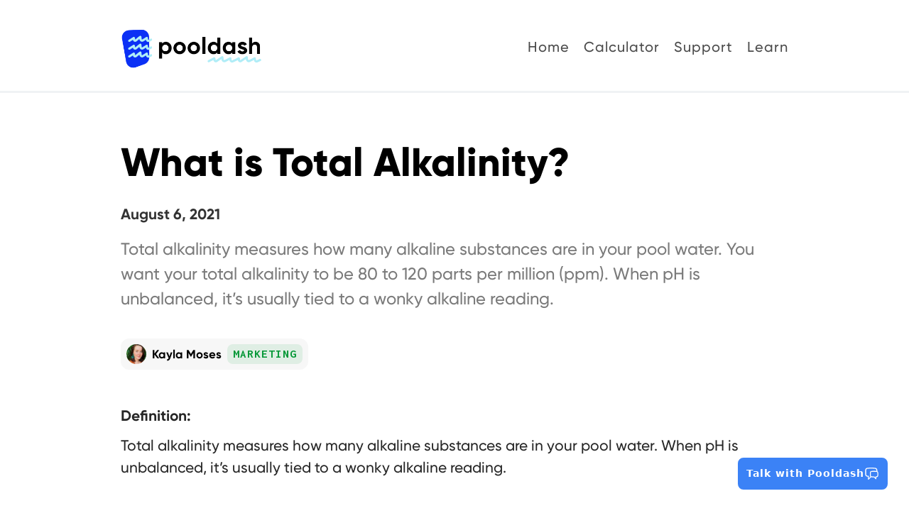

--- FILE ---
content_type: text/html; charset=utf-8
request_url: https://www.pooldash.com/learn/what-is-total-alkalinity
body_size: 4367
content:
<!DOCTYPE html><!-- Last Published: Tue Jul 04 2023 21:27:43 GMT+0000 (Coordinated Universal Time) --><html data-wf-domain="www.pooldash.com" data-wf-page="60b19c7c2f012a7d8898ea4a" data-wf-site="5f4c217b09e183a9712d5950" data-wf-collection="60b19c7c2f012a8edf98ea51" data-wf-item-slug="what-is-total-alkalinity"><head><meta charset="utf-8"/><title>PoolDash</title><meta content="width=device-width, initial-scale=1" name="viewport"/><link href="https://cdn.prod.website-files.com/5f4c217b09e183a9712d5950/css/pooldash.webflow.f97ab566b.css" rel="stylesheet" type="text/css"/><link href="https://fonts.googleapis.com" rel="preconnect"/><link href="https://fonts.gstatic.com" rel="preconnect" crossorigin="anonymous"/><script src="https://ajax.googleapis.com/ajax/libs/webfont/1.6.26/webfont.js" type="text/javascript"></script><script type="text/javascript">WebFont.load({  google: {    families: ["Inconsolata:400,700","Questrial:regular","Khula:300,regular,600,700,800"]  }});</script><script type="text/javascript">!function(o,c){var n=c.documentElement,t=" w-mod-";n.className+=t+"js",("ontouchstart"in o||o.DocumentTouch&&c instanceof DocumentTouch)&&(n.className+=t+"touch")}(window,document);</script><link href="https://cdn.prod.website-files.com/5f4c217b09e183a9712d5950/5f5468f9305dbc7cbdde19d4_favicon-small.png" rel="shortcut icon" type="image/x-icon"/><link href="https://cdn.prod.website-files.com/5f4c217b09e183a9712d5950/5f546903478171b625232a19_favicon-large.png" rel="apple-touch-icon"/></head><body><div data-collapse="medium" data-animation="default" data-duration="400" data-easing="ease" data-easing2="ease" role="banner" class="sticky-nav-mobile w-nav"><div class="container-4 w-container"><a href="#" class="brand w-nav-brand"><img src="https://cdn.prod.website-files.com/5f4c217b09e183a9712d5950/5fd04dda342aac3bb2887b28_pooldash-logo-new-2.png" alt="" class="nav-logo-2"/></a><nav role="navigation" class="nav-menu w-nav-menu"><a href="/" class="nav-link-3 w-nav-link">Home</a><a href="https://forum.pooldash.com" class="nav-link-3 w-nav-link">Support</a><a href="https://app.pooldash.com" class="nav-link-3 w-nav-link">Calculator</a><a href="/learn" class="nav-link-3 w-nav-link">Learn</a></nav><div class="menu-button w-nav-button"><div class="icon-2 w-icon-nav-menu"></div></div></div></div><nav id="nav" class="sticky-nav-desktop"><nav class="container-5 w-container"><ul role="list" class="nav-grid-2 w-list-unstyled"><li id="w-node-_89765e33-7676-2a66-cc24-ce78b8242504-b8242501" class="list-item-5"><a href="/" class="nav-logo-link-2 w-inline-block"><img src="https://cdn.prod.website-files.com/5f4c217b09e183a9712d5950/5fd04dda342aac3bb2887b28_pooldash-logo-new-2.png" alt="" class="nav-logo-2"/></a></li><li class="list-item-4"><a href="/" class="nav-link-2 link-green">Home</a></li><li class="list-item-4"><a href="https://app.pooldash.com" class="nav-link-2 link-green">Calculator</a></li><li class="list-item-4"><a href="https://forum.pooldash.com" class="nav-link-2 link-green">Support</a></li><li class="list-item-4"><a href="/learn" class="nav-link-2 link-green">Learn</a></li></ul></nav></nav><div class="container-3 w-container"><div class="article-header">What is Total Alkalinity?</div><div class="article-date">August 6, 2021</div><div class="tldr-rtf w-richtext"><p>Total alkalinity measures how many alkaline substances are in your pool water. You want your total alkalinity to be 80 to 120 parts per million (ppm). When pH is unbalanced, it’s usually tied to a wonky alkaline reading. </p></div><div class="author-list-container w-dyn-list"><div role="list" class="collection-list-2 w-dyn-items"><div role="listitem" class="collection-item-2 w-dyn-item"><div class="article-author-container"><div style="background-image:url(&quot;https://cdn.prod.website-files.com/5fd03cb527c9db3a57f217ef/6089e6b0f35eb73988460c83_TEUUX71NW-U01VCLYPUU8-4f442ea63812-512.jpeg&quot;)" class="author-image"></div><div class="author-name">Kayla Moses</div><div class="author-tag-container"><div style="color:hsla(141, 100.00%, 29.33%, 1.00)" class="author-tag-text">Marketing</div><div style="background-color:hsla(141, 100.00%, 29.33%, 1.00)" class="author-tag-bg"></div></div></div></div></div></div><img src="" loading="lazy" alt="" class="promo-image w-dyn-bind-empty"/><div class="article-content w-richtext"><p><strong>Definition:</strong> </p><p>Total alkalinity measures how many alkaline substances are in your pool water. When pH is unbalanced, it’s usually tied to a wonky alkaline reading. </p><p><br/><strong>Why does total alkalinity matter?</strong></p><p>Your pool’s pH swings back and forth <a href="https://www.pooldash.com/learn/how-do-you-check-your-pools-ph-level">based on a number of factors</a>, and alkaline substances help your water stay stable. Here’s why: the ionic compounds that make up alkaline substances do the heavy lifting. They act as a buffer against sudden changes in acidity and alkalinity. The end result is a balanced pool. </p><p><br/></p><p>You want your total alkalinity to be 80 to 120 parts per million (ppm). Anything higher, and you’ll likely be seeing cloudy water. Readings below 80 are harsher on your pool — not only will chlorine treatments be less effective, you can even end up with long-term effects like surface degradation and metal corrosion. A whole lot of yikes. </p><p><br/></p><p>The good news is that it’s easy to check for total alkalinity. Let’s get into it. </p><p><br/></p><p><strong>How to Check Total Alkalinity in Your Pool</strong></p><p>You should check for total alkalinity at the same time you’re checking pH. Like our guy <a href="https://www.youtube.com/watch?v=qbRc6N0ogY0">doublewide6 Repairs LLC</a> says, you should invest in a solid kit and take your own readings to have the most accurate picture of what’s going on in your pool. </p><p><br/>Skip to 3:30 to see him test alkalinity with a <a href="https://www.amazon.com/TAYLOR-TECHNOLOGIES-INC-K-2006-CHLORINE/dp/B004BGF7TI/ref=as_li_ss_tl?ie=UTF8&amp;qid=1477489357&amp;sr=8-1&amp;keywords=taylor+k-2006&amp;linkCode=sl1&amp;tag=doublewidyout-20&amp;linkId=e9eeb9b18d0e87f1e5188ff23d0029bd">Taylor K-2006</a> test kit.</p><p>‍</p><figure style="padding-bottom:33.723653395784545%" class="w-richtext-align-normal w-richtext-figure-type-video"><div><iframe allowfullscreen="true" frameborder="0" scrolling="no" src="https://www.youtube.com/embed/qbRc6N0ogY0"></iframe></div></figure><p>‍</p><p><br/></p><p><strong>How often should you check total alkalinity?</strong></p><p>If you’re checking pH twice per week, go ahead and test for total alkalinity at the same time. Don’t forget that pH ebbs and flows for a number of reasons, so you may have wildly different readings even within the span of a few days.</p><p><br/></p><p><strong>How is total alkalinity different from pH?</strong></p><p>Total alkalinity and pH are closely related, almost cousins. A pH reading of your pool measures the acidity or alkalinity of the water on a scale of 0 to 14. Remember that 0 is the most acidic, and you’re shooting for 7.2 and 7.4 as your sweet spot. <br/><br/>Total alkalinity, on the other hand, measures exactly how many parts per million in your water have a certain characteristic (in this case, the presence of alkaline substances).</p><p>‍</p><p><strong>What is the ideal total alkalinity of a pool?</strong></p><p>80 to 120 parts per million (ppm) is what you want to shoot for. There are some adjustments to make for pools with painted, vinyl or fiberglass linings — in that case, 125 to 170 ppm are more appropriate numbers. After you’ve run your test and made adjustments, you’ll want to give your water several hours to settle before you re-test. </p><p><br/></p><p>Now let’s dive into the specifics of high and low readings. </p><p><br/></p><p><strong>What causes high alkalinity in a pool?</strong></p><p>High alkalinity can occur for a few reasons, but one of the most common is by overcorrecting low pH. It’s possible to add too much sodium carbonate (better known as soda ash) or sodium bicarbonate (baking soda) while trying to increase pH and raise alkalinity. </p><p><br/></p><p>Humans — and all the things they have on their body — are another culprit. Body washes, lotions, perfumes, and sunscreen can all throw off your pool’s pH level (a good reason to rinse off before taking a dip). Even a simple streak of sunshine can throw off your levels; rising water temperature is a surefire way to raise the water’s pH. </p><p><br/></p><p><br/><strong>What causes low alkaline levels in a pool?</strong></p><p>Low alkalinity means high acidity, which is bad news for your pool and its surfaces. After a heavy rain or backwashing with fresh water, the added water with unknown alkaline levels is likely to make an impact. The next course of action is to correct the imbalance by adding sodium bicarb or sodium carbonate. </p><p>‍</p><p><br/></p><p><strong>The Stuff You Need</strong></p><p>We don’t do affiliate links, FYI. Anything we’re recommending is something we’d use to monitor our pools, too. If we start doing affiliate marketing, trust us, we’ll mention it first. </p><p><br/></p><p><strong>Cheap test kit that checks for total alkalinity and pH: </strong></p><p><br/></p><p><a href="https://www.amazon.com/Taylor-Swimming-Chlorine-Bromine-K-1003/dp/B00305A4QW/ref=sr_1_8?crid=3985W967VE8X5&amp;dchild=1&amp;keywords=taylor+k-1004+pool+test+kit&amp;qid=1626919768&amp;sprefix=taylor+k%2Caps%2C220&amp;sr=8-8">Taylor K-1003 Safety Plus Swimming Pool Chlorine Bromine pH Alkalinity Test Kit</a> | $19.48</p><p><br/></p><p><strong>More expensive, and more comprehensive test kit:</strong></p><p><a href="https://www.amazon.com/gp/product/B004BGF7TI/ref=as_li_tl?ie=UTF8&amp;camp=1789&amp;creative=9325&amp;creativeASIN=B004BGF7TI&amp;linkCode=as2&amp;tag=h2ouse-20&amp;linkId=84ca1506763147d5aae5e287fae13fa7">Taylor K-2006C Complete Swimming Pool/Spa Test Kit</a> | $64.98</p></div></div><script src="https://d3e54v103j8qbb.cloudfront.net/js/jquery-3.5.1.min.dc5e7f18c8.js?site=5f4c217b09e183a9712d5950" type="text/javascript" integrity="sha256-9/aliU8dGd2tb6OSsuzixeV4y/faTqgFtohetphbbj0=" crossorigin="anonymous"></script><script src="https://cdn.prod.website-files.com/5f4c217b09e183a9712d5950/js/webflow.4f5735fda.js" type="text/javascript"></script><script src="https://app.stellaaaa.com/stella.js?orgId=zoPf9MY18Fmg80&modal=true&cta=Talk%20with%20Pooldash" async></script></body></html>

--- FILE ---
content_type: text/html; charset=utf-8
request_url: https://app.chatwithstella.com/fullscreen?orgId=zoPf9MY18Fmg80&cacheBuster=1769949001171
body_size: 3036
content:
<!DOCTYPE html><html lang="en"><head><meta charSet="utf-8"/><meta name="viewport" content="width=device-width"/><meta name="next-head-count" content="2"/><link rel="icon" type="image/png" sizes="32x32" href="/favicon.png"/><link rel="preconnect" href="https://fonts.gstatic.com" crossorigin /><script id="rewardful-queue" data-nscript="beforeInteractive">(function(w,r){w._rwq=r;w[r]=w[r]||function(){(w[r].q=w[r].q||[]).push(arguments)}})(window,'rewardful');</script><link rel="preload" href="/_next/static/css/c45fb0b2dbcc22c0.css" as="style"/><link rel="stylesheet" href="/_next/static/css/c45fb0b2dbcc22c0.css" data-n-g=""/><noscript data-n-css=""></noscript><script defer="" nomodule="" src="/_next/static/chunks/polyfills-c67a75d1b6f99dc8.js"></script><script src="/_next/static/chunks/webpack-341caaa69d6b1394.js" defer=""></script><script src="/_next/static/chunks/framework-ce84985cd166733a.js" defer=""></script><script src="/_next/static/chunks/main-2b7393cb810a39b1.js" defer=""></script><script src="/_next/static/chunks/pages/_app-b1f7d1dbad04ce34.js" defer=""></script><script src="/_next/static/chunks/5675-eea58efd4025ac51.js" defer=""></script><script src="/_next/static/chunks/375-cc7539df32a515c4.js" defer=""></script><script src="/_next/static/chunks/6154-a842c8a17705e68a.js" defer=""></script><script src="/_next/static/chunks/3158-ef4f4295af6f94ba.js" defer=""></script><script src="/_next/static/chunks/2488-468be4cb5b35cf54.js" defer=""></script><script src="/_next/static/chunks/6548-88720968860c663f.js" defer=""></script><script src="/_next/static/chunks/pages/app/fullscreen-90fc78b7a945c074.js" defer=""></script><script src="/_next/static/z47zAF4DFrzHyF2ot7Mvw/_buildManifest.js" defer=""></script><script src="/_next/static/z47zAF4DFrzHyF2ot7Mvw/_ssgManifest.js" defer=""></script><style data-href="https://fonts.googleapis.com/css2?family=Dancing+Script:wght@400;700&display=swap">@font-face{font-family:'Dancing Script';font-style:normal;font-weight:400;font-display:swap;src:url(https://fonts.gstatic.com/s/dancingscript/v29/If2cXTr6YS-zF4S-kcSWSVi_sxjsohD9F50Ruu7BMSoHTg.woff) format('woff')}@font-face{font-family:'Dancing Script';font-style:normal;font-weight:700;font-display:swap;src:url(https://fonts.gstatic.com/s/dancingscript/v29/If2cXTr6YS-zF4S-kcSWSVi_sxjsohD9F50Ruu7B1i0HTg.woff) format('woff')}@font-face{font-family:'Dancing Script';font-style:normal;font-weight:400;font-display:swap;src:url(https://fonts.gstatic.com/s/dancingscript/v29/If2RXTr6YS-zF4S-kcSWSVi_szLviuEHiC4Wl-8.woff2) format('woff2');unicode-range:U+0102-0103,U+0110-0111,U+0128-0129,U+0168-0169,U+01A0-01A1,U+01AF-01B0,U+0300-0301,U+0303-0304,U+0308-0309,U+0323,U+0329,U+1EA0-1EF9,U+20AB}@font-face{font-family:'Dancing Script';font-style:normal;font-weight:400;font-display:swap;src:url(https://fonts.gstatic.com/s/dancingscript/v29/If2RXTr6YS-zF4S-kcSWSVi_szLuiuEHiC4Wl-8.woff2) format('woff2');unicode-range:U+0100-02BA,U+02BD-02C5,U+02C7-02CC,U+02CE-02D7,U+02DD-02FF,U+0304,U+0308,U+0329,U+1D00-1DBF,U+1E00-1E9F,U+1EF2-1EFF,U+2020,U+20A0-20AB,U+20AD-20C0,U+2113,U+2C60-2C7F,U+A720-A7FF}@font-face{font-family:'Dancing Script';font-style:normal;font-weight:400;font-display:swap;src:url(https://fonts.gstatic.com/s/dancingscript/v29/If2RXTr6YS-zF4S-kcSWSVi_szLgiuEHiC4W.woff2) format('woff2');unicode-range:U+0000-00FF,U+0131,U+0152-0153,U+02BB-02BC,U+02C6,U+02DA,U+02DC,U+0304,U+0308,U+0329,U+2000-206F,U+20AC,U+2122,U+2191,U+2193,U+2212,U+2215,U+FEFF,U+FFFD}@font-face{font-family:'Dancing Script';font-style:normal;font-weight:700;font-display:swap;src:url(https://fonts.gstatic.com/s/dancingscript/v29/If2RXTr6YS-zF4S-kcSWSVi_szLviuEHiC4Wl-8.woff2) format('woff2');unicode-range:U+0102-0103,U+0110-0111,U+0128-0129,U+0168-0169,U+01A0-01A1,U+01AF-01B0,U+0300-0301,U+0303-0304,U+0308-0309,U+0323,U+0329,U+1EA0-1EF9,U+20AB}@font-face{font-family:'Dancing Script';font-style:normal;font-weight:700;font-display:swap;src:url(https://fonts.gstatic.com/s/dancingscript/v29/If2RXTr6YS-zF4S-kcSWSVi_szLuiuEHiC4Wl-8.woff2) format('woff2');unicode-range:U+0100-02BA,U+02BD-02C5,U+02C7-02CC,U+02CE-02D7,U+02DD-02FF,U+0304,U+0308,U+0329,U+1D00-1DBF,U+1E00-1E9F,U+1EF2-1EFF,U+2020,U+20A0-20AB,U+20AD-20C0,U+2113,U+2C60-2C7F,U+A720-A7FF}@font-face{font-family:'Dancing Script';font-style:normal;font-weight:700;font-display:swap;src:url(https://fonts.gstatic.com/s/dancingscript/v29/If2RXTr6YS-zF4S-kcSWSVi_szLgiuEHiC4W.woff2) format('woff2');unicode-range:U+0000-00FF,U+0131,U+0152-0153,U+02BB-02BC,U+02C6,U+02DA,U+02DC,U+0304,U+0308,U+0329,U+2000-206F,U+20AC,U+2122,U+2191,U+2193,U+2212,U+2215,U+FEFF,U+FFFD}</style></head><body><div id="__next"><div class="min-h-screen min-w-screen bg-white" role="region" aria-label="Stella Chat Conversation" tabindex="-1"><style></style><div class="flex flex-col h-screen min-h-screen text-gray-800" tabindex="-1"><div class="relative" style="width:100%;height:auto;opacity:0;will-change:opacity,transform;transform:translateY(-20px)"><div class="w-full py-4 px-6 flex items-center justify-center border-gray-300 border-b"><h1 class="text-3xl font-bold text-center font-sans text-transparent bg-clip-text bg-gradient-to-r from-indigo-500 via-blue-500 to-purple-500">Pooldash</h1></div><div class="absolute top-2 right-2 flex items-center space-x-1"></div></div><div class="flex-grow flex flex-col overflow-hidden"><div class="grow w-full h-full flex flex-col overflow-hidden px-4 sm:px-6 md:px-8 lg:px-10 xl:px-12" role="log" aria-live="polite" aria-atomic="false"><div class="flex-grow overflow-y-auto pr-4 scrollbar scrollbar-thin scrollbar-track-transparent scrollbar-thumb-rounded-full scrollbar-thumb-indigo-800" aria-label="Chat history"><div class="py-4"><div class="flex flex-col space-y-2" role="log" aria-live="polite" aria-relevant="additions"></div></div></div><div class="flex-shrink-0 relative"><div class="absolute bottom-full left-0 right-0 h-10 pb-1 bg-gradient-to-t from-white via-white/30 to-transparent pointer-events-none"></div><div style="opacity:0;will-change:opacity,transform;transform:translateY(20px)"></div><div class="flex flex-col items-center justify-center text-gray-500 text-xs italic my-2 md:my-4" style="opacity:0;will-change:opacity"><a href="https://chatwithstella.com?utm_source=stella_chat&amp;utm_medium=chat_link&amp;utm_campaign=powered_by_stella&amp;utm_content=zoPf9MY18Fmg80" target="_blank" rel="noopener noreferrer" class="hover:underline hover:text-gray-700 transition-colors duration-200"><span>Powered by <span class="font-bold">Stella</span></span></a></div><div class="mt-2 mb-4" style="opacity:0;will-change:opacity,transform;transform:translateY(20px)"><div class="flex-shrink-0 w-full mb-4 md:mb-8"><form class="w-full flex flex-col items-center"><div class="w-full flex-grow rounded-xl flex items-center space-x-2 backdrop-blur-sm transition-all duration-300 
            bg-white/95 
            shadow-sm hover:shadow-md
            ring-[1.5px] ring-gray-100 focus-within:ring-2" style="border-color:#3b82f6;--tw-ring-color:#3b82f6"><div class="relative w-full"><textarea class="w-full bg-transparent px-5 py-4 rounded-xl resize-none focus:none focus:ring-0 focus:outline-none overflow-hidden  disabled:cursor-not-allowed disabled:bg-transparent placeholder-gray-400/80 selection:bg-brand-50" rows="1" aria-label="Chat input"></textarea><label for="chat-input" class="absolute top-1/2 left-0 transform -translate-y-1/2 px-5 text-gray-400/90 pointer-events-none transition-all duration-300
                opacity-100
                select-none">Say Hello...</label></div><button type="button" class="relative p-2 rounded-full transition-all duration-200 group hover:bg-gray-100" aria-label="Start recording"><div class="relative"><svg xmlns="http://www.w3.org/2000/svg" fill="none" viewBox="0 0 24 24" stroke-width="1.5" stroke="currentColor" aria-hidden="true" class="h-6 w-6 transition-all duration-200 opacity-60 group-hover:opacity-100" style="color:#3b82f6"><path stroke-linecap="round" stroke-linejoin="round" d="M12 18.75a6 6 0 006-6v-1.5m-6 7.5a6 6 0 01-6-6v-1.5m6 7.5v3.75m-3.75 0h7.5M12 15.75a3 3 0 01-3-3V4.5a3 3 0 116 0v8.25a3 3 0 01-3 3z"></path></svg></div></button><button class="group pr-4 t transition-all duration-300 
              hover:opacity-90" type="submit" aria-label="Send message"><div class="relative"><svg xmlns="http://www.w3.org/2000/svg" width="24" height="24" viewBox="0 0 24 24" fill="none" stroke="currentColor" stroke-width="2" stroke-linecap="round" stroke-linejoin="round" class="lucide lucide-send-horizontal h-6 w-6 transform transition-all duration-200
                  scale-100
                " style="color:#3b82f6"><path d="m3 3 3 9-3 9 19-9Z"></path><path d="M6 12h16"></path></svg></div></button></div></form></div></div></div></div></div></div></div></div><script id="__NEXT_DATA__" type="application/json">{"props":{"pageProps":{"previewMode":false,"orgId":"zoPf9MY18Fmg80","botId":"zenJwFSBDxwz4Wu8kXMKy","botName":"Pooldash","initialMessage":"Welcome to Pooldash! How can we help?\n\nSeriously, just try me. I'm an experimental AI assistant trained on this site.","convoId":"c4b55b2f-1898-46f6-a806-b321a26702e6","mode":"STELLA","display":{"title":"Pooldash","titleFont":"font-sans","titleFontSize":"text-3xl","primaryColor":null,"secondaryColor":null,"secondaryContrastColor":"","botLogo":null,"showPoweredBy":true,"ctaEnabled":true,"ctaStyle":"DEFAULT","ctaText":"Talk with Pooldash","ctaTextColor":null,"ctaBackgroundColor":"#3b82f6","ctaPosition":"BOTTOM_RIGHT","ctaOffsetX":0,"ctaOffsetY":0,"ctaOffsetXMobile":0,"ctaOffsetYMobile":0,"ctaImageUrl":null,"modal":true,"fullscreen":true},"disclaimer":null,"showSources":true,"initialMessageSuggestions":null,"model":"gpt-4o"},"__N_SSP":true},"page":"/app/fullscreen","query":{"orgId":"zoPf9MY18Fmg80","cacheBuster":"1769949001171"},"buildId":"z47zAF4DFrzHyF2ot7Mvw","isFallback":false,"gssp":true,"scriptLoader":[]}</script></body></html>

--- FILE ---
content_type: text/css
request_url: https://cdn.prod.website-files.com/5f4c217b09e183a9712d5950/css/pooldash.webflow.f97ab566b.css
body_size: 12199
content:
html {
  -ms-text-size-adjust: 100%;
  -webkit-text-size-adjust: 100%;
  font-family: sans-serif;
}

body {
  margin: 0;
}

article, aside, details, figcaption, figure, footer, header, hgroup, main, menu, nav, section, summary {
  display: block;
}

audio, canvas, progress, video {
  vertical-align: baseline;
  display: inline-block;
}

audio:not([controls]) {
  height: 0;
  display: none;
}

[hidden], template {
  display: none;
}

a {
  background-color: rgba(0, 0, 0, 0);
}

a:active, a:hover {
  outline: 0;
}

abbr[title] {
  border-bottom: 1px dotted;
}

b, strong {
  font-weight: bold;
}

dfn {
  font-style: italic;
}

h1 {
  margin: .67em 0;
  font-size: 2em;
}

mark {
  color: #000;
  background: #ff0;
}

small {
  font-size: 80%;
}

sub, sup {
  vertical-align: baseline;
  font-size: 75%;
  line-height: 0;
  position: relative;
}

sup {
  top: -.5em;
}

sub {
  bottom: -.25em;
}

img {
  border: 0;
}

svg:not(:root) {
  overflow: hidden;
}

figure {
  margin: 1em 40px;
}

hr {
  box-sizing: content-box;
  height: 0;
}

pre {
  overflow: auto;
}

code, kbd, pre, samp {
  font-family: monospace;
  font-size: 1em;
}

button, input, optgroup, select, textarea {
  color: inherit;
  font: inherit;
  margin: 0;
}

button {
  overflow: visible;
}

button, select {
  text-transform: none;
}

button, html input[type="button"], input[type="reset"] {
  -webkit-appearance: button;
  cursor: pointer;
}

button[disabled], html input[disabled] {
  cursor: default;
}

button::-moz-focus-inner, input::-moz-focus-inner {
  border: 0;
  padding: 0;
}

input {
  line-height: normal;
}

input[type="checkbox"], input[type="radio"] {
  box-sizing: border-box;
  padding: 0;
}

input[type="number"]::-webkit-inner-spin-button, input[type="number"]::-webkit-outer-spin-button {
  height: auto;
}

input[type="search"] {
  -webkit-appearance: none;
}

input[type="search"]::-webkit-search-cancel-button, input[type="search"]::-webkit-search-decoration {
  -webkit-appearance: none;
}

fieldset {
  border: 1px solid silver;
  margin: 0 2px;
  padding: .35em .625em .75em;
}

legend {
  border: 0;
  padding: 0;
}

textarea {
  overflow: auto;
}

optgroup {
  font-weight: bold;
}

table {
  border-collapse: collapse;
  border-spacing: 0;
}

td, th {
  padding: 0;
}

@font-face {
  font-family: webflow-icons;
  src: url("[data-uri]") format("truetype");
  font-weight: normal;
  font-style: normal;
}

[class^="w-icon-"], [class*=" w-icon-"] {
  speak: none;
  font-variant: normal;
  text-transform: none;
  -webkit-font-smoothing: antialiased;
  -moz-osx-font-smoothing: grayscale;
  font-style: normal;
  font-weight: normal;
  line-height: 1;
  font-family: webflow-icons !important;
}

.w-icon-slider-right:before {
  content: "";
}

.w-icon-slider-left:before {
  content: "";
}

.w-icon-nav-menu:before {
  content: "";
}

.w-icon-arrow-down:before, .w-icon-dropdown-toggle:before {
  content: "";
}

.w-icon-file-upload-remove:before {
  content: "";
}

.w-icon-file-upload-icon:before {
  content: "";
}

* {
  box-sizing: border-box;
}

html {
  height: 100%;
}

body {
  min-height: 100%;
  color: #333;
  background-color: #fff;
  margin: 0;
  font-family: Arial, sans-serif;
  font-size: 14px;
  line-height: 20px;
}

img {
  max-width: 100%;
  vertical-align: middle;
  display: inline-block;
}

html.w-mod-touch * {
  background-attachment: scroll !important;
}

.w-block {
  display: block;
}

.w-inline-block {
  max-width: 100%;
  display: inline-block;
}

.w-clearfix:before, .w-clearfix:after {
  content: " ";
  grid-area: 1 / 1 / 2 / 2;
  display: table;
}

.w-clearfix:after {
  clear: both;
}

.w-hidden {
  display: none;
}

.w-button {
  color: #fff;
  line-height: inherit;
  cursor: pointer;
  background-color: #3898ec;
  border: 0;
  border-radius: 0;
  padding: 9px 15px;
  text-decoration: none;
  display: inline-block;
}

input.w-button {
  -webkit-appearance: button;
}

html[data-w-dynpage] [data-w-cloak] {
  color: rgba(0, 0, 0, 0) !important;
}

.w-webflow-badge, .w-webflow-badge * {
  z-index: auto;
  visibility: visible;
  box-sizing: border-box;
  width: auto;
  height: auto;
  max-height: none;
  max-width: none;
  min-height: 0;
  min-width: 0;
  float: none;
  clear: none;
  box-shadow: none;
  opacity: 1;
  direction: ltr;
  font-family: inherit;
  font-weight: inherit;
  color: inherit;
  font-size: inherit;
  line-height: inherit;
  font-style: inherit;
  font-variant: inherit;
  text-align: inherit;
  letter-spacing: inherit;
  -webkit-text-decoration: inherit;
  text-decoration: inherit;
  text-indent: 0;
  text-transform: inherit;
  text-shadow: none;
  font-smoothing: auto;
  vertical-align: baseline;
  cursor: inherit;
  white-space: inherit;
  word-break: normal;
  word-spacing: normal;
  word-wrap: normal;
  background: none;
  border: 0 rgba(0, 0, 0, 0);
  border-radius: 0;
  margin: 0;
  padding: 0;
  list-style-type: disc;
  transition: none;
  display: block;
  position: static;
  top: auto;
  bottom: auto;
  left: auto;
  right: auto;
  overflow: visible;
  transform: none;
}

.w-webflow-badge {
  white-space: nowrap;
  cursor: pointer;
  box-shadow: 0 0 0 1px rgba(0, 0, 0, .1), 0 1px 3px rgba(0, 0, 0, .1);
  visibility: visible !important;
  z-index: 2147483647 !important;
  color: #aaadb0 !important;
  opacity: 1 !important;
  width: auto !important;
  height: auto !important;
  background-color: #fff !important;
  border-radius: 3px !important;
  margin: 0 !important;
  padding: 6px 8px 6px 6px !important;
  font-size: 12px !important;
  line-height: 14px !important;
  text-decoration: none !important;
  display: inline-block !important;
  position: fixed !important;
  top: auto !important;
  bottom: 12px !important;
  left: auto !important;
  right: 12px !important;
  overflow: visible !important;
  transform: none !important;
}

.w-webflow-badge > img {
  visibility: visible !important;
  opacity: 1 !important;
  vertical-align: middle !important;
  display: inline-block !important;
}

h1, h2, h3, h4, h5, h6 {
  margin-bottom: 10px;
  font-weight: bold;
}

h1 {
  margin-top: 20px;
  font-size: 38px;
  line-height: 44px;
}

h2 {
  margin-top: 20px;
  font-size: 32px;
  line-height: 36px;
}

h3 {
  margin-top: 20px;
  font-size: 24px;
  line-height: 30px;
}

h4 {
  margin-top: 10px;
  font-size: 18px;
  line-height: 24px;
}

h5 {
  margin-top: 10px;
  font-size: 14px;
  line-height: 20px;
}

h6 {
  margin-top: 10px;
  font-size: 12px;
  line-height: 18px;
}

p {
  margin-top: 0;
  margin-bottom: 10px;
}

blockquote {
  border-left: 5px solid #e2e2e2;
  margin: 0 0 10px;
  padding: 10px 20px;
  font-size: 18px;
  line-height: 22px;
}

figure {
  margin: 0 0 10px;
}

figcaption {
  text-align: center;
  margin-top: 5px;
}

ul, ol {
  margin-top: 0;
  margin-bottom: 10px;
  padding-left: 40px;
}

.w-list-unstyled {
  padding-left: 0;
  list-style: none;
}

.w-embed:before, .w-embed:after {
  content: " ";
  grid-area: 1 / 1 / 2 / 2;
  display: table;
}

.w-embed:after {
  clear: both;
}

.w-video {
  width: 100%;
  padding: 0;
  position: relative;
}

.w-video iframe, .w-video object, .w-video embed {
  width: 100%;
  height: 100%;
  border: none;
  position: absolute;
  top: 0;
  left: 0;
}

fieldset {
  border: 0;
  margin: 0;
  padding: 0;
}

button, [type="button"], [type="reset"] {
  cursor: pointer;
  -webkit-appearance: button;
  border: 0;
}

.w-form {
  margin: 0 0 15px;
}

.w-form-done {
  text-align: center;
  background-color: #ddd;
  padding: 20px;
  display: none;
}

.w-form-fail {
  background-color: #ffdede;
  margin-top: 10px;
  padding: 10px;
  display: none;
}

label {
  margin-bottom: 5px;
  font-weight: bold;
  display: block;
}

.w-input, .w-select {
  width: 100%;
  height: 38px;
  color: #333;
  vertical-align: middle;
  background-color: #fff;
  border: 1px solid #ccc;
  margin-bottom: 10px;
  padding: 8px 12px;
  font-size: 14px;
  line-height: 1.42857;
  display: block;
}

.w-input:-moz-placeholder, .w-select:-moz-placeholder {
  color: #999;
}

.w-input::-moz-placeholder, .w-select::-moz-placeholder {
  color: #999;
  opacity: 1;
}

.w-input::-webkit-input-placeholder, .w-select::-webkit-input-placeholder {
  color: #999;
}

.w-input:focus, .w-select:focus {
  border-color: #3898ec;
  outline: 0;
}

.w-input[disabled], .w-select[disabled], .w-input[readonly], .w-select[readonly], fieldset[disabled] .w-input, fieldset[disabled] .w-select {
  cursor: not-allowed;
}

.w-input[disabled]:not(.w-input-disabled), .w-select[disabled]:not(.w-input-disabled), .w-input[readonly], .w-select[readonly], fieldset[disabled]:not(.w-input-disabled) .w-input, fieldset[disabled]:not(.w-input-disabled) .w-select {
  background-color: #eee;
}

textarea.w-input, textarea.w-select {
  height: auto;
}

.w-select {
  background-color: #f3f3f3;
}

.w-select[multiple] {
  height: auto;
}

.w-form-label {
  cursor: pointer;
  margin-bottom: 0;
  font-weight: normal;
  display: inline-block;
}

.w-radio {
  margin-bottom: 5px;
  padding-left: 20px;
  display: block;
}

.w-radio:before, .w-radio:after {
  content: " ";
  grid-area: 1 / 1 / 2 / 2;
  display: table;
}

.w-radio:after {
  clear: both;
}

.w-radio-input {
  float: left;
  margin: 3px 0 0 -20px;
  line-height: normal;
}

.w-file-upload {
  margin-bottom: 10px;
  display: block;
}

.w-file-upload-input {
  width: .1px;
  height: .1px;
  opacity: 0;
  z-index: -100;
  position: absolute;
  overflow: hidden;
}

.w-file-upload-default, .w-file-upload-uploading, .w-file-upload-success {
  color: #333;
  display: inline-block;
}

.w-file-upload-error {
  margin-top: 10px;
  display: block;
}

.w-file-upload-default.w-hidden, .w-file-upload-uploading.w-hidden, .w-file-upload-error.w-hidden, .w-file-upload-success.w-hidden {
  display: none;
}

.w-file-upload-uploading-btn {
  cursor: pointer;
  background-color: #fafafa;
  border: 1px solid #ccc;
  margin: 0;
  padding: 8px 12px;
  font-size: 14px;
  font-weight: normal;
  display: flex;
}

.w-file-upload-file {
  background-color: #fafafa;
  border: 1px solid #ccc;
  flex-grow: 1;
  justify-content: space-between;
  margin: 0;
  padding: 8px 9px 8px 11px;
  display: flex;
}

.w-file-upload-file-name {
  font-size: 14px;
  font-weight: normal;
  display: block;
}

.w-file-remove-link {
  width: auto;
  height: auto;
  cursor: pointer;
  margin-top: 3px;
  margin-left: 10px;
  padding: 3px;
  display: block;
}

.w-icon-file-upload-remove {
  margin: auto;
  font-size: 10px;
}

.w-file-upload-error-msg {
  color: #ea384c;
  padding: 2px 0;
  display: inline-block;
}

.w-file-upload-info {
  padding: 0 12px;
  line-height: 38px;
  display: inline-block;
}

.w-file-upload-label {
  cursor: pointer;
  background-color: #fafafa;
  border: 1px solid #ccc;
  margin: 0;
  padding: 8px 12px;
  font-size: 14px;
  font-weight: normal;
  display: inline-block;
}

.w-icon-file-upload-icon, .w-icon-file-upload-uploading {
  width: 20px;
  margin-right: 8px;
  display: inline-block;
}

.w-icon-file-upload-uploading {
  height: 20px;
}

.w-container {
  max-width: 940px;
  margin-left: auto;
  margin-right: auto;
}

.w-container:before, .w-container:after {
  content: " ";
  grid-area: 1 / 1 / 2 / 2;
  display: table;
}

.w-container:after {
  clear: both;
}

.w-container .w-row {
  margin-left: -10px;
  margin-right: -10px;
}

.w-row:before, .w-row:after {
  content: " ";
  grid-area: 1 / 1 / 2 / 2;
  display: table;
}

.w-row:after {
  clear: both;
}

.w-row .w-row {
  margin-left: 0;
  margin-right: 0;
}

.w-col {
  float: left;
  width: 100%;
  min-height: 1px;
  padding-left: 10px;
  padding-right: 10px;
  position: relative;
}

.w-col .w-col {
  padding-left: 0;
  padding-right: 0;
}

.w-col-1 {
  width: 8.33333%;
}

.w-col-2 {
  width: 16.6667%;
}

.w-col-3 {
  width: 25%;
}

.w-col-4 {
  width: 33.3333%;
}

.w-col-5 {
  width: 41.6667%;
}

.w-col-6 {
  width: 50%;
}

.w-col-7 {
  width: 58.3333%;
}

.w-col-8 {
  width: 66.6667%;
}

.w-col-9 {
  width: 75%;
}

.w-col-10 {
  width: 83.3333%;
}

.w-col-11 {
  width: 91.6667%;
}

.w-col-12 {
  width: 100%;
}

.w-hidden-main {
  display: none !important;
}

@media screen and (max-width: 991px) {
  .w-container {
    max-width: 728px;
  }

  .w-hidden-main {
    display: inherit !important;
  }

  .w-hidden-medium {
    display: none !important;
  }

  .w-col-medium-1 {
    width: 8.33333%;
  }

  .w-col-medium-2 {
    width: 16.6667%;
  }

  .w-col-medium-3 {
    width: 25%;
  }

  .w-col-medium-4 {
    width: 33.3333%;
  }

  .w-col-medium-5 {
    width: 41.6667%;
  }

  .w-col-medium-6 {
    width: 50%;
  }

  .w-col-medium-7 {
    width: 58.3333%;
  }

  .w-col-medium-8 {
    width: 66.6667%;
  }

  .w-col-medium-9 {
    width: 75%;
  }

  .w-col-medium-10 {
    width: 83.3333%;
  }

  .w-col-medium-11 {
    width: 91.6667%;
  }

  .w-col-medium-12 {
    width: 100%;
  }

  .w-col-stack {
    width: 100%;
    left: auto;
    right: auto;
  }
}

@media screen and (max-width: 767px) {
  .w-hidden-main, .w-hidden-medium {
    display: inherit !important;
  }

  .w-hidden-small {
    display: none !important;
  }

  .w-row, .w-container .w-row {
    margin-left: 0;
    margin-right: 0;
  }

  .w-col {
    width: 100%;
    left: auto;
    right: auto;
  }

  .w-col-small-1 {
    width: 8.33333%;
  }

  .w-col-small-2 {
    width: 16.6667%;
  }

  .w-col-small-3 {
    width: 25%;
  }

  .w-col-small-4 {
    width: 33.3333%;
  }

  .w-col-small-5 {
    width: 41.6667%;
  }

  .w-col-small-6 {
    width: 50%;
  }

  .w-col-small-7 {
    width: 58.3333%;
  }

  .w-col-small-8 {
    width: 66.6667%;
  }

  .w-col-small-9 {
    width: 75%;
  }

  .w-col-small-10 {
    width: 83.3333%;
  }

  .w-col-small-11 {
    width: 91.6667%;
  }

  .w-col-small-12 {
    width: 100%;
  }
}

@media screen and (max-width: 479px) {
  .w-container {
    max-width: none;
  }

  .w-hidden-main, .w-hidden-medium, .w-hidden-small {
    display: inherit !important;
  }

  .w-hidden-tiny {
    display: none !important;
  }

  .w-col {
    width: 100%;
  }

  .w-col-tiny-1 {
    width: 8.33333%;
  }

  .w-col-tiny-2 {
    width: 16.6667%;
  }

  .w-col-tiny-3 {
    width: 25%;
  }

  .w-col-tiny-4 {
    width: 33.3333%;
  }

  .w-col-tiny-5 {
    width: 41.6667%;
  }

  .w-col-tiny-6 {
    width: 50%;
  }

  .w-col-tiny-7 {
    width: 58.3333%;
  }

  .w-col-tiny-8 {
    width: 66.6667%;
  }

  .w-col-tiny-9 {
    width: 75%;
  }

  .w-col-tiny-10 {
    width: 83.3333%;
  }

  .w-col-tiny-11 {
    width: 91.6667%;
  }

  .w-col-tiny-12 {
    width: 100%;
  }
}

.w-widget {
  position: relative;
}

.w-widget-map {
  width: 100%;
  height: 400px;
}

.w-widget-map label {
  width: auto;
  display: inline;
}

.w-widget-map img {
  max-width: inherit;
}

.w-widget-map .gm-style-iw {
  text-align: center;
}

.w-widget-map .gm-style-iw > button {
  display: none !important;
}

.w-widget-twitter {
  overflow: hidden;
}

.w-widget-twitter-count-shim {
  vertical-align: top;
  width: 28px;
  height: 20px;
  text-align: center;
  background: #fff;
  border: 1px solid #758696;
  border-radius: 3px;
  display: inline-block;
  position: relative;
}

.w-widget-twitter-count-shim * {
  pointer-events: none;
  -webkit-user-select: none;
  -ms-user-select: none;
  user-select: none;
}

.w-widget-twitter-count-shim .w-widget-twitter-count-inner {
  text-align: center;
  color: #999;
  font-family: serif;
  font-size: 15px;
  line-height: 12px;
  position: relative;
}

.w-widget-twitter-count-shim .w-widget-twitter-count-clear {
  display: block;
  position: relative;
}

.w-widget-twitter-count-shim.w--large {
  width: 36px;
  height: 28px;
}

.w-widget-twitter-count-shim.w--large .w-widget-twitter-count-inner {
  font-size: 18px;
  line-height: 18px;
}

.w-widget-twitter-count-shim:not(.w--vertical) {
  margin-left: 5px;
  margin-right: 8px;
}

.w-widget-twitter-count-shim:not(.w--vertical).w--large {
  margin-left: 6px;
}

.w-widget-twitter-count-shim:not(.w--vertical):before, .w-widget-twitter-count-shim:not(.w--vertical):after {
  content: " ";
  height: 0;
  width: 0;
  pointer-events: none;
  border: solid rgba(0, 0, 0, 0);
  position: absolute;
  top: 50%;
  left: 0;
}

.w-widget-twitter-count-shim:not(.w--vertical):before {
  border-width: 4px;
  border-color: rgba(117, 134, 150, 0) #5d6c7b rgba(117, 134, 150, 0) rgba(117, 134, 150, 0);
  margin-top: -4px;
  margin-left: -9px;
}

.w-widget-twitter-count-shim:not(.w--vertical).w--large:before {
  border-width: 5px;
  margin-top: -5px;
  margin-left: -10px;
}

.w-widget-twitter-count-shim:not(.w--vertical):after {
  border-width: 4px;
  border-color: rgba(255, 255, 255, 0) #fff rgba(255, 255, 255, 0) rgba(255, 255, 255, 0);
  margin-top: -4px;
  margin-left: -8px;
}

.w-widget-twitter-count-shim:not(.w--vertical).w--large:after {
  border-width: 5px;
  margin-top: -5px;
  margin-left: -9px;
}

.w-widget-twitter-count-shim.w--vertical {
  width: 61px;
  height: 33px;
  margin-bottom: 8px;
}

.w-widget-twitter-count-shim.w--vertical:before, .w-widget-twitter-count-shim.w--vertical:after {
  content: " ";
  height: 0;
  width: 0;
  pointer-events: none;
  border: solid rgba(0, 0, 0, 0);
  position: absolute;
  top: 100%;
  left: 50%;
}

.w-widget-twitter-count-shim.w--vertical:before {
  border-width: 5px;
  border-color: #5d6c7b rgba(117, 134, 150, 0) rgba(117, 134, 150, 0);
  margin-left: -5px;
}

.w-widget-twitter-count-shim.w--vertical:after {
  border-width: 4px;
  border-color: #fff rgba(255, 255, 255, 0) rgba(255, 255, 255, 0);
  margin-left: -4px;
}

.w-widget-twitter-count-shim.w--vertical .w-widget-twitter-count-inner {
  font-size: 18px;
  line-height: 22px;
}

.w-widget-twitter-count-shim.w--vertical.w--large {
  width: 76px;
}

.w-background-video {
  height: 500px;
  color: #fff;
  position: relative;
  overflow: hidden;
}

.w-background-video > video {
  width: 100%;
  height: 100%;
  object-fit: cover;
  z-index: -100;
  background-position: 50%;
  background-size: cover;
  margin: auto;
  position: absolute;
  top: -100%;
  bottom: -100%;
  left: -100%;
  right: -100%;
}

.w-background-video > video::-webkit-media-controls-start-playback-button {
  -webkit-appearance: none;
  display: none !important;
}

.w-background-video--control {
  background-color: rgba(0, 0, 0, 0);
  padding: 0;
  position: absolute;
  bottom: 1em;
  right: 1em;
}

.w-background-video--control > [hidden] {
  display: none !important;
}

.w-slider {
  height: 300px;
  text-align: center;
  clear: both;
  -webkit-tap-highlight-color: rgba(0, 0, 0, 0);
  tap-highlight-color: rgba(0, 0, 0, 0);
  background: #ddd;
  position: relative;
}

.w-slider-mask {
  z-index: 1;
  height: 100%;
  white-space: nowrap;
  display: block;
  position: relative;
  left: 0;
  right: 0;
  overflow: hidden;
}

.w-slide {
  vertical-align: top;
  width: 100%;
  height: 100%;
  white-space: normal;
  text-align: left;
  display: inline-block;
  position: relative;
}

.w-slider-nav {
  z-index: 2;
  height: 40px;
  text-align: center;
  -webkit-tap-highlight-color: rgba(0, 0, 0, 0);
  tap-highlight-color: rgba(0, 0, 0, 0);
  margin: auto;
  padding-top: 10px;
  position: absolute;
  top: auto;
  bottom: 0;
  left: 0;
  right: 0;
}

.w-slider-nav.w-round > div {
  border-radius: 100%;
}

.w-slider-nav.w-num > div {
  width: auto;
  height: auto;
  font-size: inherit;
  line-height: inherit;
  padding: .2em .5em;
}

.w-slider-nav.w-shadow > div {
  box-shadow: 0 0 3px rgba(51, 51, 51, .4);
}

.w-slider-nav-invert {
  color: #fff;
}

.w-slider-nav-invert > div {
  background-color: rgba(34, 34, 34, .4);
}

.w-slider-nav-invert > div.w-active {
  background-color: #222;
}

.w-slider-dot {
  width: 1em;
  height: 1em;
  cursor: pointer;
  background-color: rgba(255, 255, 255, .4);
  margin: 0 3px .5em;
  transition: background-color .1s, color .1s;
  display: inline-block;
  position: relative;
}

.w-slider-dot.w-active {
  background-color: #fff;
}

.w-slider-dot:focus {
  outline: none;
  box-shadow: 0 0 0 2px #fff;
}

.w-slider-dot:focus.w-active {
  box-shadow: none;
}

.w-slider-arrow-left, .w-slider-arrow-right {
  width: 80px;
  cursor: pointer;
  color: #fff;
  -webkit-tap-highlight-color: rgba(0, 0, 0, 0);
  tap-highlight-color: rgba(0, 0, 0, 0);
  -webkit-user-select: none;
  -ms-user-select: none;
  user-select: none;
  margin: auto;
  font-size: 40px;
  position: absolute;
  top: 0;
  bottom: 0;
  left: 0;
  right: 0;
  overflow: hidden;
}

.w-slider-arrow-left [class^="w-icon-"], .w-slider-arrow-right [class^="w-icon-"], .w-slider-arrow-left [class*=" w-icon-"], .w-slider-arrow-right [class*=" w-icon-"] {
  position: absolute;
}

.w-slider-arrow-left:focus, .w-slider-arrow-right:focus {
  outline: 0;
}

.w-slider-arrow-left {
  z-index: 3;
  right: auto;
}

.w-slider-arrow-right {
  z-index: 4;
  left: auto;
}

.w-icon-slider-left, .w-icon-slider-right {
  width: 1em;
  height: 1em;
  margin: auto;
  top: 0;
  bottom: 0;
  left: 0;
  right: 0;
}

.w-slider-aria-label {
  clip: rect(0 0 0 0);
  height: 1px;
  width: 1px;
  border: 0;
  margin: -1px;
  padding: 0;
  position: absolute;
  overflow: hidden;
}

.w-slider-force-show {
  display: block !important;
}

.w-dropdown {
  text-align: left;
  z-index: 900;
  margin-left: auto;
  margin-right: auto;
  display: inline-block;
  position: relative;
}

.w-dropdown-btn, .w-dropdown-toggle, .w-dropdown-link {
  vertical-align: top;
  color: #222;
  text-align: left;
  white-space: nowrap;
  margin-left: auto;
  margin-right: auto;
  padding: 20px;
  text-decoration: none;
  position: relative;
}

.w-dropdown-toggle {
  -webkit-user-select: none;
  -ms-user-select: none;
  user-select: none;
  cursor: pointer;
  padding-right: 40px;
  display: inline-block;
}

.w-dropdown-toggle:focus {
  outline: 0;
}

.w-icon-dropdown-toggle {
  width: 1em;
  height: 1em;
  margin: auto 20px auto auto;
  position: absolute;
  top: 0;
  bottom: 0;
  right: 0;
}

.w-dropdown-list {
  min-width: 100%;
  background: #ddd;
  display: none;
  position: absolute;
}

.w-dropdown-list.w--open {
  display: block;
}

.w-dropdown-link {
  color: #222;
  padding: 10px 20px;
  display: block;
}

.w-dropdown-link.w--current {
  color: #0082f3;
}

.w-dropdown-link:focus {
  outline: 0;
}

@media screen and (max-width: 767px) {
  .w-nav-brand {
    padding-left: 10px;
  }
}

.w-lightbox-backdrop {
  cursor: auto;
  letter-spacing: normal;
  text-indent: 0;
  text-shadow: none;
  text-transform: none;
  visibility: visible;
  white-space: normal;
  word-break: normal;
  word-spacing: normal;
  word-wrap: normal;
  color: #fff;
  text-align: center;
  z-index: 2000;
  opacity: 0;
  -webkit-user-select: none;
  -moz-user-select: none;
  -webkit-tap-highlight-color: transparent;
  background: rgba(0, 0, 0, .9);
  outline: 0;
  font-family: Helvetica Neue, Helvetica, Ubuntu, Segoe UI, Verdana, sans-serif;
  font-size: 17px;
  font-style: normal;
  font-weight: 300;
  line-height: 1.2;
  list-style: disc;
  position: fixed;
  top: 0;
  bottom: 0;
  left: 0;
  right: 0;
  -webkit-transform: translate(0);
}

.w-lightbox-backdrop, .w-lightbox-container {
  height: 100%;
  -webkit-overflow-scrolling: touch;
  overflow: auto;
}

.w-lightbox-content {
  height: 100vh;
  position: relative;
  overflow: hidden;
}

.w-lightbox-view {
  width: 100vw;
  height: 100vh;
  opacity: 0;
  position: absolute;
}

.w-lightbox-view:before {
  content: "";
  height: 100vh;
}

.w-lightbox-group, .w-lightbox-group .w-lightbox-view, .w-lightbox-group .w-lightbox-view:before {
  height: 86vh;
}

.w-lightbox-frame, .w-lightbox-view:before {
  vertical-align: middle;
  display: inline-block;
}

.w-lightbox-figure {
  margin: 0;
  position: relative;
}

.w-lightbox-group .w-lightbox-figure {
  cursor: pointer;
}

.w-lightbox-img {
  width: auto;
  height: auto;
  max-width: none;
}

.w-lightbox-image {
  float: none;
  max-width: 100vw;
  max-height: 100vh;
  display: block;
}

.w-lightbox-group .w-lightbox-image {
  max-height: 86vh;
}

.w-lightbox-caption {
  text-align: left;
  text-overflow: ellipsis;
  white-space: nowrap;
  background: rgba(0, 0, 0, .4);
  padding: .5em 1em;
  position: absolute;
  bottom: 0;
  left: 0;
  right: 0;
  overflow: hidden;
}

.w-lightbox-embed {
  width: 100%;
  height: 100%;
  position: absolute;
  top: 0;
  bottom: 0;
  left: 0;
  right: 0;
}

.w-lightbox-control {
  width: 4em;
  cursor: pointer;
  background-position: center;
  background-repeat: no-repeat;
  background-size: 24px;
  transition: all .3s;
  position: absolute;
  top: 0;
}

.w-lightbox-left {
  background-image: url("[data-uri]");
  display: none;
  bottom: 0;
  left: 0;
}

.w-lightbox-right {
  background-image: url("[data-uri]");
  display: none;
  bottom: 0;
  right: 0;
}

.w-lightbox-close {
  height: 2.6em;
  background-image: url("[data-uri]");
  background-size: 18px;
  right: 0;
}

.w-lightbox-strip {
  white-space: nowrap;
  padding: 0 1vh;
  line-height: 0;
  position: absolute;
  bottom: 0;
  left: 0;
  right: 0;
  overflow-x: auto;
  overflow-y: hidden;
}

.w-lightbox-item {
  width: 10vh;
  box-sizing: content-box;
  cursor: pointer;
  padding: 2vh 1vh;
  display: inline-block;
  -webkit-transform: translate3d(0, 0, 0);
}

.w-lightbox-active {
  opacity: .3;
}

.w-lightbox-thumbnail {
  height: 10vh;
  background: #222;
  position: relative;
  overflow: hidden;
}

.w-lightbox-thumbnail-image {
  position: absolute;
  top: 0;
  left: 0;
}

.w-lightbox-thumbnail .w-lightbox-tall {
  width: 100%;
  top: 50%;
  transform: translate(0, -50%);
}

.w-lightbox-thumbnail .w-lightbox-wide {
  height: 100%;
  left: 50%;
  transform: translate(-50%);
}

.w-lightbox-spinner {
  box-sizing: border-box;
  width: 40px;
  height: 40px;
  border: 5px solid rgba(0, 0, 0, .4);
  border-radius: 50%;
  margin-top: -20px;
  margin-left: -20px;
  animation: .8s linear infinite spin;
  position: absolute;
  top: 50%;
  left: 50%;
}

.w-lightbox-spinner:after {
  content: "";
  border: 3px solid rgba(0, 0, 0, 0);
  border-bottom-color: #fff;
  border-radius: 50%;
  position: absolute;
  top: -4px;
  bottom: -4px;
  left: -4px;
  right: -4px;
}

.w-lightbox-hide {
  display: none;
}

.w-lightbox-noscroll {
  overflow: hidden;
}

@media (min-width: 768px) {
  .w-lightbox-content {
    height: 96vh;
    margin-top: 2vh;
  }

  .w-lightbox-view, .w-lightbox-view:before {
    height: 96vh;
  }

  .w-lightbox-group, .w-lightbox-group .w-lightbox-view, .w-lightbox-group .w-lightbox-view:before {
    height: 84vh;
  }

  .w-lightbox-image {
    max-width: 96vw;
    max-height: 96vh;
  }

  .w-lightbox-group .w-lightbox-image {
    max-width: 82.3vw;
    max-height: 84vh;
  }

  .w-lightbox-left, .w-lightbox-right {
    opacity: .5;
    display: block;
  }

  .w-lightbox-close {
    opacity: .8;
  }

  .w-lightbox-control:hover {
    opacity: 1;
  }
}

.w-lightbox-inactive, .w-lightbox-inactive:hover {
  opacity: 0;
}

.w-richtext:before, .w-richtext:after {
  content: " ";
  grid-area: 1 / 1 / 2 / 2;
  display: table;
}

.w-richtext:after {
  clear: both;
}

.w-richtext[contenteditable="true"]:before, .w-richtext[contenteditable="true"]:after {
  white-space: initial;
}

.w-richtext ol, .w-richtext ul {
  overflow: hidden;
}

.w-richtext .w-richtext-figure-selected.w-richtext-figure-type-video div:after, .w-richtext .w-richtext-figure-selected[data-rt-type="video"] div:after, .w-richtext .w-richtext-figure-selected.w-richtext-figure-type-image div, .w-richtext .w-richtext-figure-selected[data-rt-type="image"] div {
  outline: 2px solid #2895f7;
}

.w-richtext figure.w-richtext-figure-type-video > div:after, .w-richtext figure[data-rt-type="video"] > div:after {
  content: "";
  display: none;
  position: absolute;
  top: 0;
  bottom: 0;
  left: 0;
  right: 0;
}

.w-richtext figure {
  max-width: 60%;
  position: relative;
}

.w-richtext figure > div:before {
  cursor: default !important;
}

.w-richtext figure img {
  width: 100%;
}

.w-richtext figure figcaption.w-richtext-figcaption-placeholder {
  opacity: .6;
}

.w-richtext figure div {
  color: rgba(0, 0, 0, 0);
  font-size: 0;
}

.w-richtext figure.w-richtext-figure-type-image, .w-richtext figure[data-rt-type="image"] {
  display: table;
}

.w-richtext figure.w-richtext-figure-type-image > div, .w-richtext figure[data-rt-type="image"] > div {
  display: inline-block;
}

.w-richtext figure.w-richtext-figure-type-image > figcaption, .w-richtext figure[data-rt-type="image"] > figcaption {
  caption-side: bottom;
  display: table-caption;
}

.w-richtext figure.w-richtext-figure-type-video, .w-richtext figure[data-rt-type="video"] {
  width: 60%;
  height: 0;
}

.w-richtext figure.w-richtext-figure-type-video iframe, .w-richtext figure[data-rt-type="video"] iframe {
  width: 100%;
  height: 100%;
  position: absolute;
  top: 0;
  left: 0;
}

.w-richtext figure.w-richtext-figure-type-video > div, .w-richtext figure[data-rt-type="video"] > div {
  width: 100%;
}

.w-richtext figure.w-richtext-align-center {
  clear: both;
  margin-left: auto;
  margin-right: auto;
}

.w-richtext figure.w-richtext-align-center.w-richtext-figure-type-image > div, .w-richtext figure.w-richtext-align-center[data-rt-type="image"] > div {
  max-width: 100%;
}

.w-richtext figure.w-richtext-align-normal {
  clear: both;
}

.w-richtext figure.w-richtext-align-fullwidth {
  width: 100%;
  max-width: 100%;
  text-align: center;
  clear: both;
  margin-left: auto;
  margin-right: auto;
  display: block;
}

.w-richtext figure.w-richtext-align-fullwidth > div {
  padding-bottom: inherit;
  display: inline-block;
}

.w-richtext figure.w-richtext-align-fullwidth > figcaption {
  display: block;
}

.w-richtext figure.w-richtext-align-floatleft {
  float: left;
  clear: none;
  margin-right: 15px;
}

.w-richtext figure.w-richtext-align-floatright {
  float: right;
  clear: none;
  margin-left: 15px;
}

.w-nav {
  z-index: 1000;
  background: #ddd;
  position: relative;
}

.w-nav:before, .w-nav:after {
  content: " ";
  grid-area: 1 / 1 / 2 / 2;
  display: table;
}

.w-nav:after {
  clear: both;
}

.w-nav-brand {
  float: left;
  color: #333;
  text-decoration: none;
  position: relative;
}

.w-nav-link {
  vertical-align: top;
  color: #222;
  text-align: left;
  margin-left: auto;
  margin-right: auto;
  padding: 20px;
  text-decoration: none;
  display: inline-block;
  position: relative;
}

.w-nav-link.w--current {
  color: #0082f3;
}

.w-nav-menu {
  float: right;
  position: relative;
}

[data-nav-menu-open] {
  text-align: center;
  min-width: 200px;
  background: #c8c8c8;
  position: absolute;
  top: 100%;
  left: 0;
  right: 0;
  overflow: visible;
  display: block !important;
}

.w--nav-link-open {
  display: block;
  position: relative;
}

.w-nav-overlay {
  width: 100%;
  display: none;
  position: absolute;
  top: 100%;
  left: 0;
  right: 0;
  overflow: hidden;
}

.w-nav-overlay [data-nav-menu-open] {
  top: 0;
}

.w-nav[data-animation="over-left"] .w-nav-overlay {
  width: auto;
}

.w-nav[data-animation="over-left"] .w-nav-overlay, .w-nav[data-animation="over-left"] [data-nav-menu-open] {
  z-index: 1;
  top: 0;
  right: auto;
}

.w-nav[data-animation="over-right"] .w-nav-overlay {
  width: auto;
}

.w-nav[data-animation="over-right"] .w-nav-overlay, .w-nav[data-animation="over-right"] [data-nav-menu-open] {
  z-index: 1;
  top: 0;
  left: auto;
}

.w-nav-button {
  float: right;
  cursor: pointer;
  -webkit-tap-highlight-color: rgba(0, 0, 0, 0);
  tap-highlight-color: rgba(0, 0, 0, 0);
  -webkit-user-select: none;
  -ms-user-select: none;
  user-select: none;
  padding: 18px;
  font-size: 24px;
  display: none;
  position: relative;
}

.w-nav-button:focus {
  outline: 0;
}

.w-nav-button.w--open {
  color: #fff;
  background-color: #c8c8c8;
}

.w-nav[data-collapse="all"] .w-nav-menu {
  display: none;
}

.w-nav[data-collapse="all"] .w-nav-button, .w--nav-dropdown-open, .w--nav-dropdown-toggle-open {
  display: block;
}

.w--nav-dropdown-list-open {
  position: static;
}

@media screen and (max-width: 991px) {
  .w-nav[data-collapse="medium"] .w-nav-menu {
    display: none;
  }

  .w-nav[data-collapse="medium"] .w-nav-button {
    display: block;
  }
}

@media screen and (max-width: 767px) {
  .w-nav[data-collapse="small"] .w-nav-menu {
    display: none;
  }

  .w-nav[data-collapse="small"] .w-nav-button {
    display: block;
  }

  .w-nav-brand {
    padding-left: 10px;
  }
}

@media screen and (max-width: 479px) {
  .w-nav[data-collapse="tiny"] .w-nav-menu {
    display: none;
  }

  .w-nav[data-collapse="tiny"] .w-nav-button {
    display: block;
  }
}

.w-tabs {
  position: relative;
}

.w-tabs:before, .w-tabs:after {
  content: " ";
  grid-area: 1 / 1 / 2 / 2;
  display: table;
}

.w-tabs:after {
  clear: both;
}

.w-tab-menu {
  position: relative;
}

.w-tab-link {
  vertical-align: top;
  text-align: left;
  cursor: pointer;
  color: #222;
  background-color: #ddd;
  padding: 9px 30px;
  text-decoration: none;
  display: inline-block;
  position: relative;
}

.w-tab-link.w--current {
  background-color: #c8c8c8;
}

.w-tab-link:focus {
  outline: 0;
}

.w-tab-content {
  display: block;
  position: relative;
  overflow: hidden;
}

.w-tab-pane {
  display: none;
  position: relative;
}

.w--tab-active {
  display: block;
}

@media screen and (max-width: 479px) {
  .w-tab-link {
    display: block;
  }
}

.w-ix-emptyfix:after {
  content: "";
}

@keyframes spin {
  0% {
    transform: rotate(0);
  }

  100% {
    transform: rotate(360deg);
  }
}

.w-dyn-empty {
  background-color: #ddd;
  padding: 10px;
}

.w-dyn-hide, .w-dyn-bind-empty, .w-condition-invisible {
  display: none !important;
}

.wf-layout-layout {
  display: grid;
}

h1 {
  color: #000;
  margin-top: 20px;
  margin-bottom: 10px;
  font-family: Gilroy, sans-serif;
  font-size: 38px;
  font-weight: 700;
  line-height: 44px;
}

h2 {
  color: #000;
  margin-top: 20px;
  margin-bottom: 10px;
  font-size: 32px;
  font-weight: 700;
  line-height: 36px;
}

h3 {
  color: #000;
  margin-top: 20px;
  margin-bottom: 10px;
  font-size: 24px;
  font-weight: 700;
  line-height: 30px;
}

h4 {
  color: #000;
  margin-top: 10px;
  margin-bottom: 10px;
  font-size: 2em;
  font-weight: 700;
  line-height: 1.5em;
}

h6 {
  color: #000;
  margin-top: 10px;
  margin-bottom: 10px;
  font-size: 1em;
  font-weight: 700;
  line-height: 1em;
}

p {
  color: #262626;
  margin-bottom: 10px;
  font-size: 1.5em;
  line-height: 1.5em;
}

a {
  text-decoration: underline;
}

li {
  color: #262626;
  font-size: 1.5em;
  line-height: 1.5em;
}

.sticky-nav {
  z-index: 100;
  background-color: #fff;
  border-bottom: 2px solid #ececec;
  padding: 20px;
  position: -webkit-sticky;
  position: sticky;
  top: 0;
}

.nav-grid {
  width: 100%;
  grid-column-gap: 20px;
  grid-row-gap: 20px;
  grid-template-rows: auto;
  grid-template-columns: 1fr max-content max-content;
  grid-auto-columns: max-content;
  grid-auto-flow: column;
  justify-content: flex-start;
  align-items: center;
  margin: 0;
  padding: 0;
  display: grid;
}

.nav-logo-link {
  height: 60px;
  border: 1px #000;
  margin-left: 0;
  margin-right: 0;
  padding: 0;
  display: block;
}

.nav-logo {
  width: auto;
  height: 100%;
  object-fit: contain;
  object-position: 0% 50%;
}

.nav-link {
  color: #000;
  text-align: center;
  margin-left: 1em;
  margin-right: 1em;
  padding: 10px 0;
  font-family: Gilroy, sans-serif;
  font-weight: 700;
  text-decoration: none;
  display: block;
}

.nav-link:hover {
  text-decoration: underline;
}

.hero-overlay {
  width: 100%;
  height: 90vh;
  max-height: 1200px;
  max-width: 100%;
  color: #fff;
  background-color: #0b30f5;
  flex-direction: column;
  justify-content: center;
  align-items: center;
  margin-bottom: 0;
  padding-top: 0;
  padding-bottom: 0;
  display: flex;
  position: relative;
  overflow: visible;
}

.centered-container {
  text-align: center;
  flex-direction: column;
  flex: 0 auto;
  justify-content: center;
  align-items: center;
  margin-top: -3rem;
  display: flex;
  position: absolute;
}

.heading {
  margin-bottom: 1em;
  font-family: Khula, sans-serif;
}

.bold-text {
  font-family: Gilroy, sans-serif;
  font-size: 2em;
  font-weight: 800;
  line-height: 1em;
}

.bold-text.home {
  color: #fff;
}

.image {
  object-fit: cover;
  flex: 0 auto;
  order: 0;
  display: block;
  position: absolute;
  top: auto;
  bottom: 0%;
  left: 0%;
  right: 0%;
}

.cards-section {
  background-color: #fff;
  margin-top: 0;
  padding-top: 10px;
  padding-bottom: 60px;
  display: block;
}

.centered-container-2 {
  z-index: 2;
  text-align: center;
  flex: 1;
  position: relative;
}

.cards-grid-container {
  grid-column-gap: 40px;
  grid-row-gap: 40px;
  text-align: left;
  grid-template-rows: auto;
  grid-template-columns: 1fr 1fr 1fr;
  grid-auto-columns: 1fr;
  align-items: stretch;
  display: grid;
}

.cards-image-mask {
  width: 100%;
  height: 150px;
  border-radius: 0%;
  padding-top: 0%;
  position: relative;
  overflow: hidden;
}

.cards-image {
  width: 100%;
  height: 100%;
  max-width: none;
  object-fit: contain;
  object-position: 50% 50%;
  padding-top: 3em;
  padding-bottom: 1em;
  position: absolute;
  top: 0%;
  bottom: 0%;
  left: 0%;
  right: 0%;
}

.image-2 {
  display: block;
  position: absolute;
  top: auto;
  bottom: 0%;
  left: 0%;
  right: 0%;
}

.heading-2 {
  color: #000;
  text-align: center;
  margin-bottom: .5em;
  font-family: Gilroy, sans-serif;
  font-size: 3em;
  line-height: 1em;
}

.paragraph {
  color: #4d4d4d;
  text-align: center;
  font-family: Gilroy, sans-serif;
  font-size: 1.3em;
  line-height: 1.5em;
}

.heading-3 {
  color: #000;
  text-align: center;
  margin-bottom: 1em;
  font-family: Gilroy, sans-serif;
}

.heading-4, .heading-5 {
  color: #000;
  text-align: center;
  font-family: Gilroy, sans-serif;
}

.paragraph-2 {
  color: #4d4d4d;
  text-align: center;
  font-family: Gilroy, sans-serif;
  font-weight: 500;
}

.paragraph-3 {
  color: #4d4d4d;
  text-align: center;
  object-fit: fill;
  font-family: Gilroy, sans-serif;
  font-weight: 500;
}

.paragraph-4 {
  color: #4d4d4d;
  text-align: center;
  margin-bottom: 2em;
  font-family: Gilroy, sans-serif;
  font-size: 1.3em;
  font-weight: 500;
}

.feature-section {
  padding-top: 10px;
  padding-bottom: 100px;
}

.flex-container {
  flex-direction: row;
  flex: 1;
  align-items: center;
  display: flex;
}

.flex-container.flipped {
  flex-direction: row-reverse;
}

.feature-image-mask {
  width: 100%;
  height: 600px;
  flex-direction: column;
  justify-content: center;
  align-items: center;
  margin-right: 40px;
  display: flex;
  position: relative;
}

.feature-image-mask.flipped {
  margin-left: 40px;
  margin-right: 0;
}

.feature-image {
  z-index: 10;
  width: 100%;
  height: 120%;
  object-fit: contain;
  object-position: 50% 50%;
  padding-left: 0;
  padding-right: 80px;
  position: relative;
}

.heading-6 {
  font-family: Gilroy, sans-serif;
}

.paragraph-5 {
  color: #4d4d4d;
  margin-top: 1em;
  font-family: Gilroy, sans-serif;
  font-size: 1.3em;
  line-height: 1.5em;
}

.bold-text-2 {
  color: #000;
  font-size: 1.4em;
  line-height: 1.2em;
}

.bold-text-2.color {
  color: #1466ff;
}

.bold-text-2.color.purple {
  color: #b400f5;
}

.bold-text-2.color.orange {
  color: #00b25c;
}

.div-block {
  width: 80%;
}

.div-block-2 {
  z-index: 0;
  width: 85%;
  height: 300px;
  background-color: #f4f7ff;
  border-radius: 24px;
  justify-content: center;
  display: flex;
  position: absolute;
}

.div-block-2.flipped {
  right: 0;
}

.div-block-2.flipped.purple {
  background-color: #fbf4fe;
  right: auto;
}

.div-block-2.orange {
  background-color: rgba(0, 178, 92, .05);
}

.color-highlight {
  color: #1466ff;
}

.image-3 {
  text-align: center;
  position: relative;
  bottom: 5px;
  left: 59px;
}

.button {
  background-image: url("https://uploads-ssl.webflow.com/5f4c217b09e183a9712d5950/5f4c30f04e4456700dfee8b9_Download_on_the_App_Store_Badge_US-UK_RGB_wht_092917%403x.png");
  background-position: 50%;
  background-size: auto;
  font-size: 100%;
  line-height: 100%;
}

.image-4 {
  height: 50px;
}

.link-block {
  margin-right: 12px;
}

.link-block-2 {
  margin-left: 12px;
}

.div-block-3 {
  justify-content: center;
  margin-top: 24px;
  display: flex;
}

.image-5 {
  width: 105%;
  max-width: 105%;
  min-width: auto;
  object-fit: fill;
  position: relative;
  left: 0%;
  right: 0%;
  overflow: hidden;
}

.footer-main {
  opacity: 1;
  background-color: rgba(11, 48, 245, .05);
  flex-direction: column;
  justify-content: center;
  display: flex;
}

.logo-footer {
  height: 70px;
  text-align: left;
  object-fit: contain;
  margin-top: 80px;
  margin-bottom: 30px;
  display: block;
}

.div-block-5 {
  justify-content: center;
  margin-bottom: 50px;
  display: flex;
}

.div-block-6 {
  z-index: 0;
  width: 100%;
  margin-bottom: -50px;
  position: absolute;
  top: auto;
  bottom: 0%;
  left: 0%;
  right: 0%;
  overflow: hidden;
}

.link {
  color: #bd1ae5;
  text-align: center;
  letter-spacing: 2px;
  text-transform: uppercase;
  flex-direction: column;
  flex: 1;
  justify-content: flex-end;
  align-items: center;
  padding-top: 1em;
  padding-bottom: 1em;
  font-family: Gilroy, sans-serif;
  font-size: 1.2em;
  font-weight: 700;
  text-decoration: none;
  display: flex;
  position: static;
  top: auto;
  bottom: 0%;
  left: 0%;
  right: 0%;
}

.link:hover {
  text-decoration: underline;
}

.link.blue {
  color: #1466ff;
}

.link.green {
  color: #02af61;
}

.div-block-7 {
  text-align: center;
  flex-direction: column;
  justify-content: flex-start;
  display: flex;
}

.div-block-8, .div-block-9 {
  text-align: center;
}

.text-highlight {
  background-image: url("https://uploads-ssl.webflow.com/5f4c217b09e183a9712d5950/5f4c306bff69ea4b3e65ab90_Wiggle-Line.png");
  background-position: 50% 100%;
  background-repeat: repeat-x;
  background-size: contain;
  padding-bottom: 10px;
  display: inline-block;
}

.body {
  color: #000;
  background-color: #fff;
}

.container {
  margin-top: 3em;
  display: block;
}

.div-block-10 {
  background-color: #fff;
  border: 2px solid #ebebeb;
  border-radius: 18px;
}

.heading-7 {
  color: #000;
  flex: 1;
  margin-top: 0;
  font-family: Gilroy, sans-serif;
  font-size: 1.7em;
  font-weight: 700;
  line-height: 1.3em;
  display: block;
}

.heading-7-copy {
  height: 100%;
  color: gray;
  margin-top: 0;
  margin-bottom: 0;
  padding-top: .5em;
  padding-right: .5rem;
  font-family: Gilroy, sans-serif;
  font-size: 1.5em;
  font-weight: 500;
  line-height: 1em;
  display: flex;
}

.heading-7-copy-copy {
  color: #4d4d4d;
  margin-top: 4px;
  padding-left: 1.5rem;
  padding-right: .5em;
  font-family: Gilroy, sans-serif;
  font-size: 1.2em;
  font-weight: 500;
  line-height: 24px;
  display: block;
}

.div-block-11 {
  margin-left: 1.5rem;
}

.heading-7-copy-copy {
  color: #999;
  color: #2b2b2b;
  color: #999;
  margin-top: 4px;
  margin-left: 1.5rem;
  padding-left: 0;
  padding-right: 0;
  font-family: Gilroy, sans-serif;
  font-size: 1.2em;
  font-weight: 500;
  line-height: 24px;
  display: inline;
}

.heading-7-copy-copy-copy {
  height: 28px;
  color: #4e94a0;
  text-align: center;
  letter-spacing: 1.5px;
  text-transform: uppercase;
  border: 2px solid #4e94a0;
  border-radius: 20px;
  flex-flow: wrap;
  flex: 0 auto;
  align-items: flex-start;
  margin-top: 0;
  margin-bottom: 2px;
  padding-top: 2px;
  padding-left: 12px;
  padding-right: 12px;
  font-family: Gilroy, sans-serif;
  font-size: .9em;
  font-weight: 700;
  line-height: 22px;
  display: flex;
  position: relative;
}

.changelog-main-text {
  color: #3f3f3f;
  flex-flow: column wrap;
  margin-top: 1em;
  margin-bottom: .5em;
  padding-top: 0;
  padding-right: .5rem;
  font-family: Gilroy, sans-serif;
  font-size: 1em;
  font-weight: 500;
  line-height: 24px;
  display: flex;
}

.changelog-main-text.blue {
  color: #1900ff;
  font-size: 1.5em;
}

.div-block-12 {
  flex-direction: column;
  justify-content: space-between;
  align-items: flex-start;
  display: flex;
}

.div-block-13 {
  flex-direction: column;
  align-items: flex-start;
  display: flex;
}

.whats-new-inner {
  padding: 1.5rem;
}

.link-2 {
  margin-left: 8px;
}

.collection-item {
  margin-bottom: 1em;
}

.youtube {
  margin-top: 1rem;
}

.video {
  margin-top: 1em;
}

.div-block-14 {
  opacity: 1;
  border-radius: 20px;
  flex-direction: column;
  margin-left: .7em;
  display: none;
  position: relative;
}

.div-block-15 {
  width: 100%;
  height: 100%;
  opacity: .12;
  border-radius: 20px;
  position: absolute;
}

.collection-list-wrapper {
  padding-top: 1em;
}

.whats-new-button {
  color: #000;
  background-color: #fff;
  border-width: 2px;
  border-color: #ebebeb;
  border-radius: 20px;
  align-items: center;
  font-family: Gilroy, sans-serif;
  font-size: 16px;
  text-decoration: none;
  transition: all .2s;
  display: flex;
}

.whats-new-button:hover {
  color: #fff;
  background-color: #1466ff;
  border-color: #1466ff;
}

.video-small {
  border-radius: 0;
  align-items: flex-start;
  display: flex;
  top: 0;
}

.div-block-16 {
  width: 620px;
  border-radius: 0;
  flex: 0 auto;
  align-items: flex-start;
  display: flex;
  position: relative;
}

.div-block-17 {
  flex-direction: row-reverse;
  justify-content: space-between;
  display: flex;
  position: relative;
}

.div-block-18 {
  width: 100%;
  flex: 0 auto;
}

.article-header {
  color: #000;
  margin-top: 1em;
  font-family: Gilroy, sans-serif;
  font-size: 4em;
  font-weight: 800;
  line-height: 1.5em;
}

.container-3 {
  font-family: Gilroy, sans-serif;
}

.article-content {
  margin-top: 3em;
  margin-bottom: 5em;
}

.author-list-container {
  flex-direction: row;
  margin-top: 1em;
  display: flex;
}

.author-list-container.preview {
  margin-top: 0;
  margin-bottom: 1em;
  display: flex;
}

.collection-list-2 {
  flex-wrap: wrap;
  margin-top: 1em;
  display: flex;
}

.div-block-19 {
  height: 2em;
}

.author-name {
  color: #000;
  margin-left: 8px;
  margin-right: 8px;
  font-size: 1.2em;
  font-weight: 700;
  line-height: 1em;
}

.author-name.preview {
  margin-right: 0;
}

.article-author-container {
  background-color: #f7f7f7;
  border: 3px #ececec;
  border-radius: 12px;
  align-items: center;
  margin-bottom: .5em;
  padding: 8px;
  display: flex;
}

.article-author-container.preview {
  margin-bottom: 1em;
}

.author-image {
  width: 2em;
  height: 2em;
  background-color: #fff;
  background-image: url("https://d3e54v103j8qbb.cloudfront.net/img/background-image.svg");
  background-position: 50%;
  background-repeat: no-repeat;
  background-size: cover;
  border-radius: 1em;
}

.author-tag-container {
  height: 2em;
  color: #000;
  border-radius: 9px;
  align-items: center;
  margin-right: 0;
  padding: 8px;
  display: flex;
  position: relative;
}

.author-tag-text {
  letter-spacing: 2px;
  text-transform: uppercase;
  font-family: Inconsolata, monospace;
  font-size: 1.2em;
  font-weight: 700;
  line-height: 1em;
}

.collection-item-2 {
  margin-right: 1em;
}

.author-tag-bg {
  width: 100%;
  height: 100%;
  opacity: .1;
  background-color: #000;
  border-radius: 8px;
  position: absolute;
  top: 0%;
  bottom: 0%;
  left: 0%;
  right: 0%;
}

.article-tldr {
  color: #7a7a7a;
  margin-top: .5em;
  margin-bottom: 1em;
  font-size: 1.7em;
  line-height: 1.5em;
  display: block;
}

.article-tldr.preview {
  font-size: 1.3em;
  font-weight: 500;
  line-height: 1.5em;
}

.promo-image {
  width: 100%;
  border-radius: 8px;
  margin-top: 2em;
  display: block;
}

.article-date {
  color: #333;
  margin-top: 1em;
  margin-bottom: 1em;
  font-size: 1.5em;
  font-weight: 700;
  line-height: 1em;
}

.article-date.preview {
  color: #0b30f5;
  margin-top: 1em;
  margin-bottom: 1em;
  font-family: Gilroy, sans-serif;
  font-size: 1.3em;
  font-weight: 500;
}

.sticky-nav-desktop {
  z-index: 1000;
  background-color: #fff;
  border-bottom: 3px solid #f0f2f4;
  padding: 36px 20px 32px;
  position: -webkit-sticky;
  position: sticky;
  top: 0;
}

.sticky-nav-mobile {
  display: none;
  position: -webkit-sticky;
  position: sticky;
}

.nav-grid-2 {
  width: 100%;
  grid-column-gap: 20px;
  grid-row-gap: 20px;
  grid-template-rows: auto;
  grid-template-columns: 1fr max-content max-content max-content;
  grid-auto-columns: max-content;
  grid-auto-flow: column;
  justify-content: flex-start;
  align-items: center;
  margin: 0;
  padding: 0;
  display: grid;
}

.nav-logo-2 {
  width: auto;
  height: 63px;
  object-fit: contain;
  object-position: 0% 50%;
  margin-left: auto;
  margin-right: auto;
  display: inline-block;
  position: relative;
  top: 0;
  bottom: 0;
  overflow: auto;
}

.nav-logo-link-2 {
  height: 60px;
  margin-left: 0;
  margin-right: 0;
  padding: 0;
  display: block;
}

.nav-link-2 {
  color: #868686;
  letter-spacing: 1px;
  margin-left: 0;
  margin-right: 0;
  padding: 10px 0;
  font-size: 20px;
  font-weight: 400;
  text-decoration: none;
  display: block;
}

.nav-link-2:hover {
  color: #0c93ff;
  text-decoration: none;
}

.nav-link-2.link-green {
  color: #4b4b4b;
  font-family: Gilroy, sans-serif;
  font-weight: 500;
  transition: all .2s;
}

.nav-link-2.link-green:hover {
  color: #0b30f5;
  border-bottom: 3px #0b30f5;
  text-decoration: none;
}

.nav-link-2.link-green.w--current {
  color: #000;
  border-bottom: 4px solid #0b30f5;
  margin-top: 4px;
  font-weight: 700;
}

.nav-link-selected {
  color: #444;
  letter-spacing: 1px;
  border-bottom: 4px solid #0c93ff;
  border-radius: 0;
  margin-left: 0;
  margin-right: 0;
  padding: 10px 0;
  font-size: 20px;
  font-weight: 600;
  text-decoration: none;
  display: block;
}

.nav-link-selected:hover {
  text-decoration: none;
}

.nav-link-selected.link-green {
  border-bottom-color: #0b30f5;
}

.image-7 {
  max-width: 16em;
}

.div-block-24 {
  width: 100%;
  height: 20em;
  background-image: linear-gradient(#0b30f5, #d697ff);
  border-radius: 6px;
  flex: none;
  display: block;
  position: static;
}

.article-tldr-preview {
  color: #7a7a7a;
  margin-top: .5em;
  margin-bottom: 1em;
  font-size: 1.7em;
  line-height: 1.5em;
}

.heading-7-copy-copy {
  height: 100%;
  color: gray;
  margin-top: 0;
  margin-bottom: 0;
  padding-top: .5em;
  padding-right: .5rem;
  font-family: Gilroy, sans-serif;
  font-size: 1.5em;
  font-weight: 500;
  line-height: 1em;
  display: flex;
}

.collection-list-3 {
  grid-column-gap: 32px;
  grid-row-gap: 32px;
  grid-template: "."
                 "."
                 / 1fr 1fr;
  grid-auto-columns: 1fr;
  margin-bottom: 5em;
  display: grid;
}

.article-author-preview {
  color: #0b30f5;
  margin-top: 0;
  margin-bottom: 0;
  font-size: 1.3em;
  font-weight: 500;
  line-height: 1em;
}

.article-author-preview.preview {
  color: #4d4d4d;
  margin-top: 1em;
  margin-bottom: 1em;
  font-family: Gilroy, sans-serif;
  font-size: 1.3em;
  font-weight: 500;
}

.blog-link {
  text-decoration: none;
  position: relative;
}

.header-4 {
  color: #000;
  text-align: left;
  margin-top: 0;
  margin-bottom: 1em;
  font-family: Gilroy, sans-serif;
  font-size: 3em;
  line-height: 1em;
}

.preview-image-overlay {
  width: 100%;
  height: 20em;
  border-radius: 6px;
  flex: none;
  display: block;
  position: absolute;
}

.tldr-rtf {
  margin-top: 1em;
}

.tldr-rtf p {
  color: #7a7a7a;
  font-size: 1.7em;
  line-height: 1.5em;
}

@media screen and (max-width: 991px) {
  .cards-grid-container {
    grid-column-gap: 20px;
  }

  .feature-image {
    padding-right: 60px;
  }

  .nav-logo-2 {
    padding-right: 6em;
  }
}

@media screen and (max-width: 767px) {
  .sticky-nav {
    position: relative;
  }

  .nav-grid {
    text-align: center;
  }

  .hero-overlay {
    padding: 40px 20px;
  }

  .bold-text {
    font-size: 1.4em;
  }

  .cards-section {
    padding: 40px 20px;
  }

  .cards-grid-container {
    max-width: none;
    grid-template-rows: auto auto auto;
    grid-template-columns: 1fr;
    align-self: stretch;
  }

  .feature-section {
    padding: 40px 20px;
  }

  .flex-container, .flex-container.flipped {
    flex-direction: column;
  }

  .feature-image-mask {
    margin-right: 0;
  }

  .feature-image {
    margin-left: auto;
    margin-right: auto;
    padding-right: 80px;
  }

  .image-3 {
    width: 340px;
    bottom: 17px;
    left: 41px;
  }

  .div-block-6 {
    margin-bottom: 0;
  }

  .container {
    padding-left: 2em;
    padding-right: 2em;
  }

  .article-header {
    font-size: 3em;
    line-height: 1.3em;
  }

  .container-3 {
    padding-left: 2em;
    padding-right: 2em;
  }

  .author-list-container {
    flex-wrap: nowrap;
  }

  .collection-list-2 {
    flex-wrap: wrap;
  }

  .article-tldr {
    font-size: 1.5em;
    line-height: 1.3em;
  }

  .promo-image {
    margin-top: 1em;
  }

  .sticky-nav-desktop {
    position: relative;
  }

  .nav-grid-2 {
    text-align: center;
  }

  .nav-logo-2 {
    padding-right: 0;
  }

  .nav-link-2, .nav-link-selected {
    font-size: 18px;
  }

  .article-tldr-preview {
    font-size: 1.5em;
    line-height: 1.3em;
  }

  .collection-list-3 {
    grid-template-columns: 1fr;
  }
}

@media screen and (max-width: 479px) {
  .sticky-nav {
    padding: 0;
  }

  .nav-grid {
    height: 100px;
    grid-column-gap: 0px;
    grid-row-gap: 0px;
    background-color: #fff;
    grid-template: "." 100px
                   "."
                   / 1fr 1fr;
    grid-auto-flow: row;
  }

  .nav-logo-link {
    height: 50px;
    border-top: 1px #c4c4c4;
  }

  .nav-logo {
    height: 100%;
  }

  .nav-link {
    border-top: 1px solid #c4c4c4;
    padding-top: 10px;
    padding-bottom: 10px;
    display: block;
  }

  .nav-link.header {
    border: 1px #c5c5c5;
    border-radius: 20px;
    flex-flow: column;
    justify-content: center;
    align-items: center;
    margin-bottom: 12px;
    padding-left: 2em;
    padding-right: 2em;
    text-decoration: underline;
    display: flex;
    position: relative;
  }

  .hero-overlay {
    height: 480px;
    padding-left: 0;
    padding-right: 0;
  }

  .centered-container {
    text-align: left;
    margin-top: 2em;
    padding-left: 20px;
    padding-right: 20px;
  }

  .bold-text {
    font-size: .9em;
  }

  .centered-container-2 {
    text-align: left;
    padding-left: 2em;
    padding-right: 2em;
  }

  .cards-grid-container {
    grid-template-columns: 1fr;
    margin-left: 0;
    margin-right: 0;
    padding-top: 20px;
    padding-bottom: 20px;
  }

  .cards-image-mask {
    height: 100px;
  }

  .cards-image {
    padding: 0 4em;
  }

  .paragraph {
    text-align: left;
  }

  .paragraph.footer {
    text-align: center;
  }

  .feature-section {
    padding-top: 20px;
    padding-bottom: 20px;
  }

  .flex-container.flipped {
    flex-direction: column;
  }

  .feature-image-mask.flipped {
    margin-left: 0;
  }

  .feature-image {
    margin-left: -10%;
    padding-right: 0;
  }

  .feature-image.flipped {
    padding-left: 10px;
    padding-right: 10px;
  }

  .bold-text-2 {
    font-size: 1em;
  }

  .div-block {
    width: 100%;
    padding-left: 2em;
    padding-right: 2em;
  }

  .div-block-2 {
    width: 100%;
  }

  .div-block-2.flipped.purple {
    right: auto;
  }

  .image-3 {
    width: 220px;
    bottom: 25px;
    left: 50px;
  }

  .image-4 {
    height: 40px;
    object-fit: contain;
  }

  .div-block-3 {
    align-items: center;
    display: flex;
  }

  .image-5 {
    width: 105%;
    margin-bottom: -10px;
  }

  .logo-footer {
    height: 50px;
    margin-top: 30px;
  }

  .text-highlight {
    background-position: 50% 90%;
    padding-bottom: 0;
  }

  .changelog-main-text.blue {
    font-size: 1.5em;
  }

  .div-block-12, .div-block-13 {
    flex-direction: column;
    align-items: flex-start;
  }

  .div-block-14 {
    margin-top: 8px;
    margin-left: 0;
  }

  .video-small {
    margin-top: 1em;
  }

  .div-block-16 {
    width: 100%;
  }

  .div-block-17 {
    flex-direction: column;
  }

  .list-item {
    width: 100%;
    height: 100%;
    background-color: #fff;
    justify-content: center;
    display: block;
    position: relative;
  }

  .list-item-2 {
    width: 0;
    height: 0;
    background-color: #fff;
    justify-content: center;
    padding-bottom: 1em;
    list-style-type: none;
    display: flex;
    position: relative;
  }

  .container-2 {
    background-color: #fff;
  }

  .list-item-3 {
    width: 100%;
    height: 100%;
    background-color: #fff;
    list-style-type: none;
    display: block;
  }

  .article-header {
    font-size: 2.5em;
  }

  .article-content {
    margin-top: 2em;
    overflow: hidden;
  }

  .author-name {
    font-size: 1em;
  }

  .article-author-container {
    margin-bottom: .5em;
  }

  .author-image {
    width: 1.5em;
    height: 1.5em;
  }

  .author-tag-text {
    font-size: 1em;
  }

  .sticky-nav-desktop {
    padding: 0;
    display: none;
    position: -webkit-sticky;
    position: sticky;
  }

  .sticky-nav-mobile {
    z-index: 1000;
    background-color: #fff;
    border-bottom: 1px #f0f2f4;
    display: block;
    position: -webkit-sticky;
    position: sticky;
    top: 0;
  }

  .menu-button {
    flex: 0 auto;
    margin-top: .3em;
    margin-bottom: .3em;
  }

  .menu-button.w--open {
    background-color: #fff;
    margin-top: 0;
    margin-bottom: 0;
  }

  .list-item-4 {
    display: none;
  }

  .icon-2 {
    color: #000;
    font-size: 32px;
  }

  .nav-grid-2 {
    grid-column-gap: 0px;
    grid-row-gap: 0px;
    grid-template-rows: 100px;
    grid-template-columns: 1fr;
    grid-auto-flow: row;
    text-decoration: none;
    list-style-type: none;
  }

  .container-4 {
    background-color: #fff;
    border-bottom: 2px solid #f0f2f4;
    flex-wrap: nowrap;
    justify-content: space-between;
    align-items: center;
    display: flex;
    position: static;
  }

  .nav-logo-2 {
    color: #fff;
    object-fit: contain;
    flex: 1;
    text-decoration: none;
    display: block;
  }

  .nav-menu {
    background-color: #fff;
  }

  .brand {
    flex: 1;
    justify-content: flex-start;
    align-items: stretch;
    padding-left: 20px;
    padding-right: 4em;
    display: flex;
  }

  .nav-logo-link-2 {
    height: 48px;
    float: none;
    color: #fff;
    text-align: center;
    border-top: 0 #fff;
    flex-direction: row;
    align-items: center;
    text-decoration: none;
    display: block;
  }

  .list-item-5 {
    color: #fff;
    text-decoration: none;
  }

  .nav-link-2 {
    border-top: 1px solid #c4c4c4;
    padding-top: 10px;
    padding-bottom: 10px;
  }

  .nav-link-3 {
    width: 100%;
    border-bottom: 3px solid #f0f2f4;
    font-size: 18px;
    font-weight: 600;
  }

  .nav-link-3.home.w--current {
    color: #0bb452;
  }

  .container-5 {
    padding-top: 4px;
    padding-left: 20px;
    padding-right: 20px;
    display: block;
  }

  .nav-link-selected {
    border-top: 1px solid #c4c4c4;
    padding-top: 10px;
    padding-bottom: 10px;
  }
}

#w-node-_89765e33-7676-2a66-cc24-ce78b8242504-b8242501, #w-node-dccbea1d-b7d1-1113-0bf1-816ff2537b27-f2537b14 {
  grid-area: span 1 / span 1 / span 1 / span 1;
  justify-self: start;
}

@media screen and (max-width: 479px) {
  #w-node-_89765e33-7676-2a66-cc24-ce78b8242504-b8242501, #w-node-dccbea1d-b7d1-1113-0bf1-816ff2537b27-f2537b14 {
    justify-self: start;
  }
}

@font-face {
  font-family: 'Gilroy';
  src: url('https://uploads-ssl.webflow.com/5f4c217b09e183a9712d5950/5f4c237f042bb5d14791177e_Radomir%20Tinkov%20-%20Gilroy-ExtraBold.otf') format('opentype');
  font-weight: 800;
  font-style: normal;
  font-display: auto;
}
@font-face {
  font-family: 'Gilroy';
  src: url('https://uploads-ssl.webflow.com/5f4c217b09e183a9712d5950/5f4c237f5a368d42f85dd10d_Radomir%20Tinkov%20-%20Gilroy-Bold.otf') format('opentype');
  font-weight: 700;
  font-style: normal;
  font-display: auto;
}
@font-face {
  font-family: 'Gilroy';
  src: url('https://uploads-ssl.webflow.com/5f4c217b09e183a9712d5950/5f4c237f370abf27d028c34d_Radomir%20Tinkov%20-%20Gilroy-Medium.otf') format('opentype');
  font-weight: 500;
  font-style: normal;
  font-display: auto;
}

--- FILE ---
content_type: application/javascript; charset=UTF-8
request_url: https://app.chatwithstella.com/_next/static/z47zAF4DFrzHyF2ot7Mvw/_buildManifest.js
body_size: 1867
content:
self.__BUILD_MANIFEST=function(s,a,c,e,t,p,i,n,u,b,d,h,f,r,o,k,j,g,l,w,m,v,_,y,q,I,B,F,x,z,A,D,E,L,M,N,S,T,U,C,P){return{__rewrites:{beforeFiles:[],afterFiles:[],fallback:[]},"/_error":[s,"static/chunks/pages/_error-4462fddde1ce03e2.js"],"/app":[u,s,a,e,t,p,b,d,k,j,g,w,_,E,"static/chunks/9834-2b86bdc25307fe23.js",c,h,"static/chunks/pages/app-88a5d47e91fd9017.js"],"/app/accept-invite":[s,a,l,c,f,"static/chunks/pages/app/accept-invite-ea1a8cc8569b618c.js"],"/app/account/reset-password":[s,a,i,c,f,"static/chunks/pages/app/account/reset-password-cf6219613582b9a8.js"],"/app/account/update-password":[s,a,e,i,L,c,f,M,"static/chunks/pages/app/account/update-password-7a2b7b6f5ce39e60.js"],"/app/ai":[n,"static/chunks/pages/app/ai-5c843cf1cfdd81a5.js"],"/app/analytics":[u,s,a,e,t,p,b,d,k,j,g,w,_,E,c,h,"static/chunks/pages/app/analytics-cd8a90e29a30c6d9.js"],"/app/conversations/[id]":[u,s,a,e,t,p,d,"static/chunks/6092-41cb5c8ff7705398.js",c,n,h,m,"static/chunks/pages/app/conversations/[id]-046faa23b495d4cd.js"],"/app/demo":[s,a,"static/chunks/8856-224215518e5821bb.js",c,n,f,"static/chunks/pages/app/demo-5df34b677a3f04d4.js"],"/app/demo-website":["static/chunks/pages/app/demo-website-9eeba3c58de32a80.js"],"/app/experiments/gantt-chart":["static/chunks/pages/app/experiments/gantt-chart-05d5bd8e666b091a.js"],"/app/fullscreen":[t,p,l,B,m,F,"static/chunks/pages/app/fullscreen-90fc78b7a945c074.js"],"/app/hubspot/callback":[s,a,t,p,d,c,h,"static/chunks/pages/app/hubspot/callback-eb33142a0875ce34.js"],"/app/insights":[u,s,a,e,t,p,i,b,d,k,j,g,w,v,_,N,"static/chunks/2106-73c10499f3616b0f.js",c,n,h,m,"static/chunks/pages/app/insights-0b4c8b60b0fbce8d.js"],"/app/knowledge-base":[u,s,a,e,t,p,i,b,d,k,v,y,x,S,N,T,c,h,q,U,"static/chunks/pages/app/knowledge-base-56b48e2f38570406.js"],"/app/organizations":[s,a,t,p,i,d,c,h,"static/chunks/pages/app/organizations-1dd37c5b992d4add.js"],"/app/payment/cancel":[s,"static/chunks/pages/app/payment/cancel-db8e2ab4cf07b404.js"],"/app/payment/success":[s,a,c,f,"static/chunks/pages/app/payment/success-fa0b9ffb00344e89.js"],"/app/preview":[s,e,t,b,v,n,"static/chunks/pages/app/preview-d5d027ff5659feb2.js"],"/app/pricing":[s,a,c,f,"static/chunks/pages/app/pricing-152179fc15a68ca8.js"],"/app/signin":[s,a,i,l,c,f,z,"static/chunks/pages/app/signin-865c4098b09acb77.js"],"/app/signout":["static/chunks/pages/app/signout-53fbb89352cb1562.js"],"/app/studio":[u,s,a,e,t,p,i,b,d,k,j,l,g,y,B,C,S,c,n,h,m,q,F,z,P,U,"static/chunks/pages/app/studio-ab03351de8fdaddc.js"],"/app/team":[s,a,t,p,d,l,c,h,z,"static/chunks/pages/app/team-9403d4f4e67998da.js"],"/app/try":[u,e,t,p,i,b,k,j,l,g,y,I,B,C,T,n,m,F,P,"static/chunks/pages/app/try-cc7d306f839299be.js"],"/app/waitlist":[s,a,c,f,"static/chunks/pages/app/waitlist-400027f6b9937208.js"],"/app/welcome-to-stella":[s,a,e,i,L,c,f,M,"static/chunks/pages/app/welcome-to-stella-f2af5a96a0d4c532.js"],"/hq":[e,"static/chunks/pages/hq-2c3c59fdd96b10d2.js"],"/hq/evals":[u,e,b,k,j,g,w,v,x,"static/chunks/4438-77128a599507844a.js",q,"static/chunks/pages/hq/evals-72942ed2f73ba441.js"],"/hq/evals/retrieval":[u,a,e,i,b,k,j,w,v,y,_,x,"static/chunks/2837-ac6820fe7f31d589.js",c,q,"static/chunks/pages/hq/evals/retrieval-63b97e159de8e9f3.js"],"/website":[s,a,e,t,r,I,n,o,A,"static/chunks/pages/website-fa47c778961291ce.js"],"/website/legal/[slug]":[s,a,r,"static/chunks/3491-a1318c9f549d6f43.js",o,"static/chunks/pages/website/legal/[slug]-0c41d51dce429c30.js"],"/website/resources/blog":[s,a,r,o,"static/chunks/pages/website/resources/blog-07241c15b03b6b9d.js"],"/website/resources/blog/municipal-ai-change-management-playbook":[s,a,r,o,D,"static/chunks/pages/website/resources/blog/municipal-ai-change-management-playbook-90ae70e18a1cdd34.js"],"/website/resources/case-studies":[s,a,r,o,"static/chunks/pages/website/resources/case-studies-9bb9bf87db5a813e.js"],"/website/resources/case-studies/town-of-carmel-ai-transformation":[s,a,r,o,D,"static/chunks/pages/website/resources/case-studies/town-of-carmel-ai-transformation-50dd9deb57e119eb.js"],"/website/resources/integration-guide":[s,a,r,o,D,"static/chunks/pages/website/resources/integration-guide-29dad9d4aa366934.js"],"/website/saas":[s,a,e,t,r,I,n,o,A,"static/chunks/pages/website/saas-f56c6b529d125057.js"],"/website/terms":["static/chunks/pages/website/terms-cf4abf28115060e9.js"],"/website/towns":[s,a,e,t,r,I,n,o,A,"static/chunks/pages/website/towns-65cab4d7bce4d53a.js"],sortedPages:["/_app","/_error","/app","/app/accept-invite","/app/account/reset-password","/app/account/update-password","/app/ai","/app/analytics","/app/conversations/[id]","/app/demo","/app/demo-website","/app/experiments/gantt-chart","/app/fullscreen","/app/hubspot/callback","/app/insights","/app/knowledge-base","/app/organizations","/app/payment/cancel","/app/payment/success","/app/preview","/app/pricing","/app/signin","/app/signout","/app/studio","/app/team","/app/try","/app/waitlist","/app/welcome-to-stella","/hq","/hq/evals","/hq/evals/retrieval","/website","/website/legal/[slug]","/website/resources/blog","/website/resources/blog/municipal-ai-change-management-playbook","/website/resources/case-studies","/website/resources/case-studies/town-of-carmel-ai-transformation","/website/resources/integration-guide","/website/saas","/website/terms","/website/towns"]}}("static/chunks/1664-7cdda24b5187ad2c.js","static/chunks/2113-be0d7f316c960581.js","static/chunks/6237-2788170f3d7965f3.js","static/chunks/1458-95468d8ab7660276.js","static/chunks/5675-eea58efd4025ac51.js","static/chunks/375-cc7539df32a515c4.js","static/chunks/6455-e331141662f5ca9f.js","static/chunks/8355-7a5e2c363dedaaf6.js","static/chunks/ee9ce975-a8eba2acf8f3e815.js","static/chunks/350-77682c2135c58a89.js","static/chunks/7574-bfb13b93b98a8446.js","static/chunks/9231-acf77def4dcc2347.js","static/chunks/515-c5d712d632e39447.js","static/chunks/9170-07bb29937019a5bc.js","static/chunks/2813-f9e1d4d68c1a29c8.js","static/chunks/8589-67fe6d7d3744c5c6.js","static/chunks/3726-ac9b8d49958213a8.js","static/chunks/5059-cb3ab35d21268ed8.js","static/chunks/6154-a842c8a17705e68a.js","static/chunks/6711-a06d21c22e8300c0.js","static/chunks/2488-468be4cb5b35cf54.js","static/chunks/6908-18cbf6a8f0aa72da.js","static/chunks/8687-9648873485828640.js","static/chunks/594-ff58979907fc20b5.js","static/chunks/4275-ba34718de687ddff.js","static/chunks/836-755ebefce33df780.js","static/chunks/3158-ef4f4295af6f94ba.js","static/chunks/6548-88720968860c663f.js","static/chunks/5443-bbdc1bd60870bcc3.js","static/chunks/1953-0a418eb1d790f40f.js","static/chunks/7445-b19467f7745734a9.js","static/chunks/9896-4207581cefd2381b.js","static/chunks/6313-7d01daef784c65da.js","static/chunks/2443-21c8cee554bd1060.js","static/chunks/5835-cb65fac797009405.js","static/chunks/765-f62391d5ab7af107.js","static/chunks/8293-0aac4d5e7ab23473.js","static/chunks/6757-15c804e96d98bdb2.js","static/chunks/1652-4a8b7698c464deed.js","static/chunks/8177-1b877f1eef28b292.js","static/chunks/3958-3d5272452c9bd398.js"),self.__BUILD_MANIFEST_CB&&self.__BUILD_MANIFEST_CB();

--- FILE ---
content_type: application/javascript; charset=UTF-8
request_url: https://app.chatwithstella.com/_next/static/chunks/375-cc7539df32a515c4.js
body_size: 35065
content:
"use strict";(self.webpackChunk_N_E=self.webpackChunk_N_E||[]).push([[375],{25364:function(t,e,i){i.d(e,{p:function(){return n}});var s=i(67294);let n=(0,s.createContext)({})},16014:function(t,e,i){i.d(e,{_:function(){return n}});var s=i(67294);let n=(0,s.createContext)({transformPagePoint:t=>t,isStatic:!1,reducedMotion:"never"})},240:function(t,e,i){i.d(e,{O:function(){return n}});var s=i(67294);let n=(0,s.createContext)(null)},375:function(t,e,i){let s;i.d(e,{E:function(){return rr}});var n,r=i(85893),o=i(67294),a=i(16014);let l=(0,o.createContext)({});var h=i(240),u=i(58868);let d=(0,o.createContext)({strict:!1}),c=t=>t.replace(/([a-z])([A-Z])/gu,"$1-$2").toLowerCase(),p="data-"+c("framerAppearId"),m={skipAnimations:!1,useManualTiming:!1},f=["read","resolveKeyframes","update","preRender","render","postRender"];function v(t,e){let i=!1,s=!0,n={delta:0,timestamp:0,isProcessing:!1},r=()=>i=!0,o=f.reduce((t,e)=>(t[e]=function(t){let e=new Set,i=new Set,s=!1,n=!1,r=new WeakSet,o={delta:0,timestamp:0,isProcessing:!1};function a(e){r.has(e)&&(l.schedule(e),t()),e(o)}let l={schedule:(t,n=!1,o=!1)=>{let a=o&&s,l=a?e:i;return n&&r.add(t),l.has(t)||l.add(t),t},cancel:t=>{i.delete(t),r.delete(t)},process:t=>{if(o=t,s){n=!0;return}s=!0,[e,i]=[i,e],i.clear(),e.forEach(a),s=!1,n&&(n=!1,l.process(t))}};return l}(r),t),{}),{read:a,resolveKeyframes:l,update:h,preRender:u,render:d,postRender:c}=o,p=()=>{let r=m.useManualTiming?n.timestamp:performance.now();i=!1,n.delta=s?1e3/60:Math.max(Math.min(r-n.timestamp,40),1),n.timestamp=r,n.isProcessing=!0,a.process(n),l.process(n),h.process(n),u.process(n),d.process(n),c.process(n),n.isProcessing=!1,i&&e&&(s=!1,t(p))},v=()=>{i=!0,s=!0,n.isProcessing||t(p)},g=f.reduce((t,e)=>{let s=o[e];return t[e]=(t,e=!1,n=!1)=>(i||v(),s.schedule(t,e,n)),t},{}),y=t=>{for(let e=0;e<f.length;e++)o[f[e]].cancel(t)};return{schedule:g,cancel:y,state:n,steps:o}}let{schedule:g,cancel:y}=v(queueMicrotask,!1);function x(t){return t&&"object"==typeof t&&Object.prototype.hasOwnProperty.call(t,"current")}let P=(0,o.createContext)({}),w=!1;function T(){window.HandoffComplete=!0}function b(t){return"string"==typeof t||Array.isArray(t)}function S(t){return null!==t&&"object"==typeof t&&"function"==typeof t.start}let A=["animate","whileInView","whileFocus","whileHover","whileTap","whileDrag","exit"],V=["initial",...A];function C(t){return S(t.animate)||V.some(e=>b(t[e]))}function E(t){return!!(C(t)||t.variants)}function M(t){return Array.isArray(t)?t.join(" "):t}let R={animation:["animate","variants","whileHover","whileTap","exit","whileInView","whileFocus","whileDrag"],exit:["exit"],drag:["drag","dragControls"],focus:["whileFocus"],hover:["whileHover","onHoverStart","onHoverEnd"],tap:["whileTap","onTap","onTapStart","onTapCancel"],pan:["onPan","onPanStart","onPanSessionStart","onPanEnd"],inView:["whileInView","onViewportEnter","onViewportLeave"],layout:["layout","layoutId"]},k={};for(let t in R)k[t]={isEnabled:e=>R[t].some(t=>!!e[t])};var D=i(11741),j=i(25364);let L=Symbol.for("motionComponentSymbol"),F=["animate","circle","defs","desc","ellipse","g","image","line","filter","marker","mask","metadata","path","pattern","polygon","polyline","rect","stop","switch","symbol","svg","text","tspan","use","view"];function B(t){if("string"!=typeof t||t.includes("-"));else if(F.indexOf(t)>-1||/[A-Z]/u.test(t))return!0;return!1}let O={},U=["transformPerspective","x","y","z","translateX","translateY","translateZ","scale","scaleX","scaleY","rotate","rotateX","rotateY","rotateZ","skew","skewX","skewY"],I=new Set(U);function $(t,{layout:e,layoutId:i}){return I.has(t)||t.startsWith("origin")||(e||void 0!==i)&&(!!O[t]||"opacity"===t)}let W=t=>!!(t&&t.getVelocity),N=(t,e)=>e&&"number"==typeof t?e.transform(t):t,z=(t,e,i)=>i>e?e:i<t?t:i,K={test:t=>"number"==typeof t,parse:parseFloat,transform:t=>t},H={...K,transform:t=>z(0,1,t)},Y={...K,default:1},Z=t=>Math.round(1e5*t)/1e5,X=/-?(?:\d+(?:\.\d+)?|\.\d+)/gu,G=/(?:#[\da-f]{3,8}|(?:rgb|hsl)a?\((?:-?[\d.]+%?[,\s]+){2}-?[\d.]+%?\s*(?:[,/]\s*)?(?:\b\d+(?:\.\d+)?|\.\d+)?%?\))/giu,q=/^(?:#[\da-f]{3,8}|(?:rgb|hsl)a?\((?:-?[\d.]+%?[,\s]+){2}-?[\d.]+%?\s*(?:[,/]\s*)?(?:\b\d+(?:\.\d+)?|\.\d+)?%?\))$/iu;function _(t){return"string"==typeof t}let J=t=>({test:e=>_(e)&&e.endsWith(t)&&1===e.split(" ").length,parse:parseFloat,transform:e=>`${e}${t}`}),Q=J("deg"),tt=J("%"),te=J("px"),ti=J("vh"),ts=J("vw"),tn={...tt,parse:t=>tt.parse(t)/100,transform:t=>tt.transform(100*t)},tr={...K,transform:Math.round},to={borderWidth:te,borderTopWidth:te,borderRightWidth:te,borderBottomWidth:te,borderLeftWidth:te,borderRadius:te,radius:te,borderTopLeftRadius:te,borderTopRightRadius:te,borderBottomRightRadius:te,borderBottomLeftRadius:te,width:te,maxWidth:te,height:te,maxHeight:te,size:te,top:te,right:te,bottom:te,left:te,padding:te,paddingTop:te,paddingRight:te,paddingBottom:te,paddingLeft:te,margin:te,marginTop:te,marginRight:te,marginBottom:te,marginLeft:te,rotate:Q,rotateX:Q,rotateY:Q,rotateZ:Q,scale:Y,scaleX:Y,scaleY:Y,scaleZ:Y,skew:Q,skewX:Q,skewY:Q,distance:te,translateX:te,translateY:te,translateZ:te,x:te,y:te,z:te,perspective:te,transformPerspective:te,opacity:H,originX:tn,originY:tn,originZ:te,zIndex:tr,backgroundPositionX:te,backgroundPositionY:te,fillOpacity:H,strokeOpacity:H,numOctaves:tr},ta={x:"translateX",y:"translateY",z:"translateZ",transformPerspective:"perspective"},tl=U.length,th=t=>e=>"string"==typeof e&&e.startsWith(t),tu=th("--"),td=th("var(--"),tc=t=>{let e=td(t);return!!e&&tp.test(t.split("/*")[0].trim())},tp=/var\(--(?:[\w-]+\s*|[\w-]+\s*,(?:\s*[^)(\s]|\s*\((?:[^)(]|\([^)(]*\))*\))+\s*)\)$/iu;function tm(t,e,i){let{style:s,vars:n,transformOrigin:r}=t,o=!1,a=!1;for(let t in e){let i=e[t];if(I.has(t)){o=!0;continue}if(tu(t)){n[t]=i;continue}{let e=N(i,to[t]);t.startsWith("origin")?(a=!0,r[t]=e):s[t]=e}}if(!e.transform&&(o||i?s.transform=function(t,e,i){let s="",n=!0;for(let r=0;r<tl;r++){let o=U[r],a=t[o];if(void 0===a)continue;let l=!0;if(!(l="number"==typeof a?a===(o.startsWith("scale")?1:0):0===parseFloat(a))||i){let t=N(a,to[o]);if(!l){n=!1;let e=ta[o]||o;s+=`${e}(${t}) `}i&&(e[o]=t)}}return s=s.trim(),i?s=i(e,n?"":s):n&&(s="none"),s}(e,t.transform,i):s.transform&&(s.transform="none")),a){let{originX:t="50%",originY:e="50%",originZ:i=0}=r;s.transformOrigin=`${t} ${e} ${i}`}}let tf=()=>({style:{},transform:{},transformOrigin:{},vars:{}});function tv(t,e,i){for(let s in e)W(e[s])||$(s,i)||(t[s]=e[s])}function tg(t,e){let i={},s=function(t,e){let i=t.style||{},s={};return tv(s,i,t),Object.assign(s,function({transformTemplate:t},e){return(0,o.useMemo)(()=>{let i=tf();return tm(i,e,t),Object.assign({},i.vars,i.style)},[e])}(t,e)),s}(t,e);return t.drag&&!1!==t.dragListener&&(i.draggable=!1,s.userSelect=s.WebkitUserSelect=s.WebkitTouchCallout="none",s.touchAction=!0===t.drag?"none":`pan-${"x"===t.drag?"y":"x"}`),void 0===t.tabIndex&&(t.onTap||t.onTapStart||t.whileTap)&&(i.tabIndex=0),i.style=s,i}let ty=new Set(["animate","exit","variants","initial","style","values","variants","transition","transformTemplate","custom","inherit","onBeforeLayoutMeasure","onAnimationStart","onAnimationComplete","onUpdate","onDragStart","onDrag","onDragEnd","onMeasureDragConstraints","onDirectionLock","onDragTransitionEnd","_dragX","_dragY","onHoverStart","onHoverEnd","onViewportEnter","onViewportLeave","globalTapTarget","ignoreStrict","viewport"]);function tx(t){return t.startsWith("while")||t.startsWith("drag")&&"draggable"!==t||t.startsWith("layout")||t.startsWith("onTap")||t.startsWith("onPan")||t.startsWith("onLayout")||ty.has(t)}let tP=t=>!tx(t);try{(n=require("@emotion/is-prop-valid").default)&&(tP=t=>t.startsWith("on")?!tx(t):n(t))}catch(t){}function tw(t,e,i){return"string"==typeof t?t:te.transform(e+i*t)}let tT={offset:"stroke-dashoffset",array:"stroke-dasharray"},tb={offset:"strokeDashoffset",array:"strokeDasharray"};function tS(t,{attrX:e,attrY:i,attrScale:s,originX:n,originY:r,pathLength:o,pathSpacing:a=1,pathOffset:l=0,...h},u,d){if(tm(t,h,d),u){t.style.viewBox&&(t.attrs.viewBox=t.style.viewBox);return}t.attrs=t.style,t.style={};let{attrs:c,style:p,dimensions:m}=t;c.transform&&(m&&(p.transform=c.transform),delete c.transform),m&&(void 0!==n||void 0!==r||p.transform)&&(p.transformOrigin=function(t,e,i){let s=tw(e,t.x,t.width),n=tw(i,t.y,t.height);return`${s} ${n}`}(m,void 0!==n?n:.5,void 0!==r?r:.5)),void 0!==e&&(c.x=e),void 0!==i&&(c.y=i),void 0!==s&&(c.scale=s),void 0!==o&&function(t,e,i=1,s=0,n=!0){t.pathLength=1;let r=n?tT:tb;t[r.offset]=te.transform(-s);let o=te.transform(e),a=te.transform(i);t[r.array]=`${o} ${a}`}(c,o,a,l,!1)}let tA=()=>({...tf(),attrs:{}}),tV=t=>"string"==typeof t&&"svg"===t.toLowerCase();function tC(t,e,i,s){let n=(0,o.useMemo)(()=>{let i=tA();return tS(i,e,tV(s),t.transformTemplate),{...i.attrs,style:{...i.style}}},[e]);if(t.style){let e={};tv(e,t.style,t),n.style={...e,...n.style}}return n}function tE(t,{style:e,vars:i},s,n){for(let r in Object.assign(t.style,e,n&&n.getProjectionStyles(s)),i)t.style.setProperty(r,i[r])}let tM=new Set(["baseFrequency","diffuseConstant","kernelMatrix","kernelUnitLength","keySplines","keyTimes","limitingConeAngle","markerHeight","markerWidth","numOctaves","targetX","targetY","surfaceScale","specularConstant","specularExponent","stdDeviation","tableValues","viewBox","gradientTransform","pathLength","startOffset","textLength","lengthAdjust"]);function tR(t,e,i,s){for(let i in tE(t,e,void 0,s),e.attrs)t.setAttribute(tM.has(i)?i:c(i),e.attrs[i])}function tk(t,e,i){var s;let{style:n}=t,r={};for(let o in n)(W(n[o])||e.style&&W(e.style[o])||$(o,t)||(null===(s=null==i?void 0:i.getValue(o))||void 0===s?void 0:s.liveStyle)!==void 0)&&(r[o]=n[o]);return i&&n&&"string"==typeof n.willChange&&(i.applyWillChange=!1),r}function tD(t,e,i){let s=tk(t,e,i);for(let i in t)if(W(t[i])||W(e[i])){let e=-1!==U.indexOf(i)?"attr"+i.charAt(0).toUpperCase()+i.substring(1):i;s[e]=t[i]}return s}function tj(t){let e=[{},{}];return null==t||t.values.forEach((t,i)=>{e[0][i]=t.get(),e[1][i]=t.getVelocity()}),e}function tL(t,e,i,s){if("function"==typeof e){let[n,r]=tj(s);e=e(void 0!==i?i:t.custom,n,r)}if("string"==typeof e&&(e=t.variants&&t.variants[e]),"function"==typeof e){let[n,r]=tj(s);e=e(void 0!==i?i:t.custom,n,r)}return e}var tF=i(96681);let tB=t=>Array.isArray(t),tO=t=>!!(t&&"object"==typeof t&&t.mix&&t.toValue),tU=t=>tB(t)?t[t.length-1]||0:t;function tI(t){let e=W(t)?t.get():t;return tO(e)?e.toValue():e}let t$=new Set(["opacity","clipPath","filter","transform"]);function tW(t){return I.has(t)?"transform":t$.has(t)?c(t):void 0}function tN(t,e){-1===t.indexOf(e)&&t.push(e)}function tz(t,e){let i=t.indexOf(e);i>-1&&t.splice(i,1)}let tK=t=>(e,i)=>{let s=(0,o.useContext)(l),n=(0,o.useContext)(h.O),r=()=>(function({applyWillChange:t=!1,scrapeMotionValuesFromProps:e,createRenderState:i,onMount:s},n,r,o,a){let l={latestValues:function(t,e,i,s,n){var r;let o={},a=[],l=s&&(null===(r=t.style)||void 0===r?void 0:r.willChange)===void 0,h=n(t,{});for(let t in h)o[t]=tI(h[t]);let{initial:u,animate:d}=t,c=C(t),p=E(t);e&&p&&!c&&!1!==t.inherit&&(void 0===u&&(u=e.initial),void 0===d&&(d=e.animate));let m=!!i&&!1===i.initial;m=m||!1===u;let f=m?d:u;return f&&"boolean"!=typeof f&&!S(f)&&tH(t,f,(t,e)=>{for(let e in t){let i=t[e];if(Array.isArray(i)){let t=m?i.length-1:0;i=i[t]}null!==i&&(o[e]=i)}for(let t in e)o[t]=e[t]}),l&&(d&&!1!==u&&!S(d)&&tH(t,d,t=>{for(let e in t)!function(t,e){let i=tW(e);i&&tN(t,i)}(a,e)}),a.length&&(o.willChange=a.join(","))),o}(n,r,o,!a&&t,e),renderState:i()};return s&&(l.mount=t=>s(n,t,l)),l})(t,e,s,n,i);return i?r():(0,tF.h)(r)};function tH(t,e,i){let s=Array.isArray(e)?e:[e];for(let e=0;e<s.length;e++){let n=tL(t,s[e]);if(n){let{transitionEnd:t,transition:e,...s}=n;i(s,t)}}}var tY=i(81662);let{schedule:tZ,cancel:tX,state:tG,steps:tq}=v("undefined"!=typeof requestAnimationFrame?requestAnimationFrame:tY.Z,!0),t_={useVisualState:tK({scrapeMotionValuesFromProps:tD,createRenderState:tA,onMount:(t,e,{renderState:i,latestValues:s})=>{tZ.read(()=>{try{i.dimensions="function"==typeof e.getBBox?e.getBBox():e.getBoundingClientRect()}catch(t){i.dimensions={x:0,y:0,width:0,height:0}}}),tZ.render(()=>{tS(i,s,tV(e.tagName),t.transformTemplate),tR(e,i)})}})},tJ={useVisualState:tK({applyWillChange:!0,scrapeMotionValuesFromProps:tk,createRenderState:tf})};function tQ(t,e,i,s={passive:!0}){return t.addEventListener(e,i,s),()=>t.removeEventListener(e,i)}let t0=t=>"mouse"===t.pointerType?"number"!=typeof t.button||t.button<=0:!1!==t.isPrimary;function t1(t,e="page"){return{point:{x:t[`${e}X`],y:t[`${e}Y`]}}}let t5=t=>e=>t0(e)&&t(e,t1(e));function t2(t,e,i,s){return tQ(t,e,t5(i),s)}let t3=(t,e)=>i=>e(t(i)),t9=(...t)=>t.reduce(t3);function t6(t){let e=null;return()=>{let i=()=>{e=null};return null===e&&(e=t,i)}}let t4=t6("dragHorizontal"),t8=t6("dragVertical");function t7(t){let e=!1;if("y"===t)e=t8();else if("x"===t)e=t4();else{let t=t4(),i=t8();t&&i?e=()=>{t(),i()}:(t&&t(),i&&i())}return e}function et(){let t=t7(!0);return!t||(t(),!1)}class ee{constructor(t){this.isMounted=!1,this.node=t}update(){}}function ei(t,e){let i=e?"onHoverStart":"onHoverEnd",s=(s,n)=>{if("touch"===s.pointerType||et())return;let r=t.getProps();t.animationState&&r.whileHover&&t.animationState.setActive("whileHover",e);let o=r[i];o&&tZ.postRender(()=>o(s,n))};return t2(t.current,e?"pointerenter":"pointerleave",s,{passive:!t.getProps()[i]})}let es=(t,e)=>!!e&&(t===e||es(t,e.parentElement));function en(t,e){if(!e)return;let i=new PointerEvent("pointer"+t);e(i,t1(i))}let er=new WeakMap,eo=new WeakMap,ea=t=>{let e=er.get(t.target);e&&e(t)},el=t=>{t.forEach(ea)},eh={some:0,all:1};function eu(t,e){if(!Array.isArray(e))return!1;let i=e.length;if(i!==t.length)return!1;for(let s=0;s<i;s++)if(e[s]!==t[s])return!1;return!0}function ed(t,e,i){let s=t.getProps();return tL(s,e,void 0!==i?i:s.custom,t)}let ec=t=>1e3*t,ep=t=>t/1e3,em={type:"spring",stiffness:500,damping:25,restSpeed:10},ef=t=>({type:"spring",stiffness:550,damping:0===t?2*Math.sqrt(550):30,restSpeed:10}),ev={type:"keyframes",duration:.8},eg={type:"keyframes",ease:[.25,.1,.35,1],duration:.3},ey=(t,{keyframes:e})=>e.length>2?ev:I.has(t)?t.startsWith("scale")?ef(e[1]):em:eg;function ex(t,e){return t[e]||t.default||t}let eP={current:!1},ew=t=>null!==t;function eT(t,{repeat:e,repeatType:i="loop"},s){let n=t.filter(ew),r=e&&"loop"!==i&&e%2==1?0:n.length-1;return r&&void 0!==s?s:n[r]}function eb(){s=void 0}let eS={now:()=>(void 0===s&&eS.set(tG.isProcessing||m.useManualTiming?tG.timestamp:performance.now()),s),set:t=>{s=t,queueMicrotask(eb)}},eA=t=>/^0[^.\s]+$/u.test(t);var eV=i(45487);let eC=t=>/^-?(?:\d+(?:\.\d+)?|\.\d+)$/u.test(t),eE=/^var\(--(?:([\w-]+)|([\w-]+), ?([a-zA-Z\d ()%#.,-]+))\)/u,eM=new Set(["width","height","top","left","right","bottom","x","y","translateX","translateY"]),eR=t=>t===K||t===te,ek=(t,e)=>parseFloat(t.split(", ")[e]),eD=(t,e)=>(i,{transform:s})=>{if("none"===s||!s)return 0;let n=s.match(/^matrix3d\((.+)\)$/u);if(n)return ek(n[1],e);{let e=s.match(/^matrix\((.+)\)$/u);return e?ek(e[1],t):0}},ej=new Set(["x","y","z"]),eL=U.filter(t=>!ej.has(t)),eF={width:({x:t},{paddingLeft:e="0",paddingRight:i="0"})=>t.max-t.min-parseFloat(e)-parseFloat(i),height:({y:t},{paddingTop:e="0",paddingBottom:i="0"})=>t.max-t.min-parseFloat(e)-parseFloat(i),top:(t,{top:e})=>parseFloat(e),left:(t,{left:e})=>parseFloat(e),bottom:({y:t},{top:e})=>parseFloat(e)+(t.max-t.min),right:({x:t},{left:e})=>parseFloat(e)+(t.max-t.min),x:eD(4,13),y:eD(5,14)};eF.translateX=eF.x,eF.translateY=eF.y;let eB=t=>e=>e.test(t),eO=[K,te,tt,Q,ts,ti,{test:t=>"auto"===t,parse:t=>t}],eU=t=>eO.find(eB(t)),eI=new Set,e$=!1,eW=!1;function eN(){if(eW){let t=Array.from(eI).filter(t=>t.needsMeasurement),e=new Set(t.map(t=>t.element)),i=new Map;e.forEach(t=>{let e=function(t){let e=[];return eL.forEach(i=>{let s=t.getValue(i);void 0!==s&&(e.push([i,s.get()]),s.set(i.startsWith("scale")?1:0))}),e}(t);e.length&&(i.set(t,e),t.render())}),t.forEach(t=>t.measureInitialState()),e.forEach(t=>{t.render();let e=i.get(t);e&&e.forEach(([e,i])=>{var s;null===(s=t.getValue(e))||void 0===s||s.set(i)})}),t.forEach(t=>t.measureEndState()),t.forEach(t=>{void 0!==t.suspendedScrollY&&window.scrollTo(0,t.suspendedScrollY)})}eW=!1,e$=!1,eI.forEach(t=>t.complete()),eI.clear()}function ez(){eI.forEach(t=>{t.readKeyframes(),t.needsMeasurement&&(eW=!0)})}class eK{constructor(t,e,i,s,n,r=!1){this.isComplete=!1,this.isAsync=!1,this.needsMeasurement=!1,this.isScheduled=!1,this.unresolvedKeyframes=[...t],this.onComplete=e,this.name=i,this.motionValue=s,this.element=n,this.isAsync=r}scheduleResolve(){this.isScheduled=!0,this.isAsync?(eI.add(this),e$||(e$=!0,tZ.read(ez),tZ.resolveKeyframes(eN))):(this.readKeyframes(),this.complete())}readKeyframes(){let{unresolvedKeyframes:t,name:e,element:i,motionValue:s}=this;for(let n=0;n<t.length;n++)if(null===t[n]){if(0===n){let n=null==s?void 0:s.get(),r=t[t.length-1];if(void 0!==n)t[0]=n;else if(i&&e){let s=i.readValue(e,r);null!=s&&(t[0]=s)}void 0===t[0]&&(t[0]=r),s&&void 0===n&&s.set(t[0])}else t[n]=t[n-1]}}setFinalKeyframe(){}measureInitialState(){}renderEndStyles(){}measureEndState(){}complete(){this.isComplete=!0,this.onComplete(this.unresolvedKeyframes,this.finalKeyframe),eI.delete(this)}cancel(){this.isComplete||(this.isScheduled=!1,eI.delete(this))}resume(){this.isComplete||this.scheduleResolve()}}let eH=(t,e)=>i=>!!(_(i)&&q.test(i)&&i.startsWith(t)||e&&null!=i&&Object.prototype.hasOwnProperty.call(i,e)),eY=(t,e,i)=>s=>{if(!_(s))return s;let[n,r,o,a]=s.match(X);return{[t]:parseFloat(n),[e]:parseFloat(r),[i]:parseFloat(o),alpha:void 0!==a?parseFloat(a):1}},eZ=t=>z(0,255,t),eX={...K,transform:t=>Math.round(eZ(t))},eG={test:eH("rgb","red"),parse:eY("red","green","blue"),transform:({red:t,green:e,blue:i,alpha:s=1})=>"rgba("+eX.transform(t)+", "+eX.transform(e)+", "+eX.transform(i)+", "+Z(H.transform(s))+")"},eq={test:eH("#"),parse:function(t){let e="",i="",s="",n="";return t.length>5?(e=t.substring(1,3),i=t.substring(3,5),s=t.substring(5,7),n=t.substring(7,9)):(e=t.substring(1,2),i=t.substring(2,3),s=t.substring(3,4),n=t.substring(4,5),e+=e,i+=i,s+=s,n+=n),{red:parseInt(e,16),green:parseInt(i,16),blue:parseInt(s,16),alpha:n?parseInt(n,16)/255:1}},transform:eG.transform},e_={test:eH("hsl","hue"),parse:eY("hue","saturation","lightness"),transform:({hue:t,saturation:e,lightness:i,alpha:s=1})=>"hsla("+Math.round(t)+", "+tt.transform(Z(e))+", "+tt.transform(Z(i))+", "+Z(H.transform(s))+")"},eJ={test:t=>eG.test(t)||eq.test(t)||e_.test(t),parse:t=>eG.test(t)?eG.parse(t):e_.test(t)?e_.parse(t):eq.parse(t),transform:t=>_(t)?t:t.hasOwnProperty("red")?eG.transform(t):e_.transform(t)},eQ="number",e0="color",e1=/var\s*\(\s*--(?:[\w-]+\s*|[\w-]+\s*,(?:\s*[^)(\s]|\s*\((?:[^)(]|\([^)(]*\))*\))+\s*)\)|#[\da-f]{3,8}|(?:rgb|hsl)a?\((?:-?[\d.]+%?[,\s]+){2}-?[\d.]+%?\s*(?:[,/]\s*)?(?:\b\d+(?:\.\d+)?|\.\d+)?%?\)|-?(?:\d+(?:\.\d+)?|\.\d+)/giu;function e5(t){let e=t.toString(),i=[],s={color:[],number:[],var:[]},n=[],r=0,o=e.replace(e1,t=>(eJ.test(t)?(s.color.push(r),n.push(e0),i.push(eJ.parse(t))):t.startsWith("var(")?(s.var.push(r),n.push("var"),i.push(t)):(s.number.push(r),n.push(eQ),i.push(parseFloat(t))),++r,"${}")),a=o.split("${}");return{values:i,split:a,indexes:s,types:n}}function e2(t){return e5(t).values}function e3(t){let{split:e,types:i}=e5(t),s=e.length;return t=>{let n="";for(let r=0;r<s;r++)if(n+=e[r],void 0!==t[r]){let e=i[r];e===eQ?n+=Z(t[r]):e===e0?n+=eJ.transform(t[r]):n+=t[r]}return n}}let e9=t=>"number"==typeof t?0:t,e6={test:function(t){var e,i;return isNaN(t)&&_(t)&&((null===(e=t.match(X))||void 0===e?void 0:e.length)||0)+((null===(i=t.match(G))||void 0===i?void 0:i.length)||0)>0},parse:e2,createTransformer:e3,getAnimatableNone:function(t){let e=e2(t),i=e3(t);return i(e.map(e9))}},e4=new Set(["brightness","contrast","saturate","opacity"]);function e8(t){let[e,i]=t.slice(0,-1).split("(");if("drop-shadow"===e)return t;let[s]=i.match(X)||[];if(!s)return t;let n=i.replace(s,""),r=e4.has(e)?1:0;return s!==i&&(r*=100),e+"("+r+n+")"}let e7=/\b([a-z-]*)\(.*?\)/gu,it={...e6,getAnimatableNone:t=>{let e=t.match(e7);return e?e.map(e8).join(" "):t}},ie={...to,color:eJ,backgroundColor:eJ,outlineColor:eJ,fill:eJ,stroke:eJ,borderColor:eJ,borderTopColor:eJ,borderRightColor:eJ,borderBottomColor:eJ,borderLeftColor:eJ,filter:it,WebkitFilter:it},ii=t=>ie[t];function is(t,e){let i=ii(t);return i!==it&&(i=e6),i.getAnimatableNone?i.getAnimatableNone(e):void 0}let ir=new Set(["auto","none","0"]);class io extends eK{constructor(t,e,i,s){super(t,e,i,s,null==s?void 0:s.owner,!0)}readKeyframes(){let{unresolvedKeyframes:t,element:e,name:i}=this;if(!e.current)return;super.readKeyframes();for(let i=0;i<t.length;i++){let s=t[i];if("string"==typeof s&&tc(s=s.trim())){let n=function t(e,i,s=1){(0,eV.k)(s<=4,`Max CSS variable fallback depth detected in property "${e}". This may indicate a circular fallback dependency.`);let[n,r]=function(t){let e=eE.exec(t);if(!e)return[,];let[,i,s,n]=e;return[`--${null!=i?i:s}`,n]}(e);if(!n)return;let o=window.getComputedStyle(i).getPropertyValue(n);if(o){let t=o.trim();return eC(t)?parseFloat(t):t}return tc(r)?t(r,i,s+1):r}(s,e.current);void 0!==n&&(t[i]=n),i===t.length-1&&(this.finalKeyframe=s)}}if(this.resolveNoneKeyframes(),!eM.has(i)||2!==t.length)return;let[s,n]=t,r=eU(s),o=eU(n);if(r!==o){if(eR(r)&&eR(o))for(let e=0;e<t.length;e++){let i=t[e];"string"==typeof i&&(t[e]=parseFloat(i))}else this.needsMeasurement=!0}}resolveNoneKeyframes(){let{unresolvedKeyframes:t,name:e}=this,i=[];for(let e=0;e<t.length;e++){var s;("number"==typeof(s=t[e])?0===s:null===s||"none"===s||"0"===s||eA(s))&&i.push(e)}i.length&&function(t,e,i){let s,n=0;for(;n<t.length&&!s;){let e=t[n];"string"==typeof e&&!ir.has(e)&&e5(e).values.length&&(s=t[n]),n++}if(s&&i)for(let n of e)t[n]=is(i,s)}(t,i,e)}measureInitialState(){let{element:t,unresolvedKeyframes:e,name:i}=this;if(!t.current)return;"height"===i&&(this.suspendedScrollY=window.pageYOffset),this.measuredOrigin=eF[i](t.measureViewportBox(),window.getComputedStyle(t.current)),e[0]=this.measuredOrigin;let s=e[e.length-1];void 0!==s&&t.getValue(i,s).jump(s,!1)}measureEndState(){var t;let{element:e,name:i,unresolvedKeyframes:s}=this;if(!e.current)return;let n=e.getValue(i);n&&n.jump(this.measuredOrigin,!1);let r=s.length-1,o=s[r];s[r]=eF[i](e.measureViewportBox(),window.getComputedStyle(e.current)),null!==o&&void 0===this.finalKeyframe&&(this.finalKeyframe=o),(null===(t=this.removedTransforms)||void 0===t?void 0:t.length)&&this.removedTransforms.forEach(([t,i])=>{e.getValue(t).set(i)}),this.resolveNoneKeyframes()}}function ia(t){let e;return()=>(void 0===e&&(e=t()),e)}let il=(t,e)=>"zIndex"!==e&&!!("number"==typeof t||Array.isArray(t)||"string"==typeof t&&(e6.test(t)||"0"===t)&&!t.startsWith("url("));class ih{constructor({autoplay:t=!0,delay:e=0,type:i="keyframes",repeat:s=0,repeatDelay:n=0,repeatType:r="loop",...o}){this.isStopped=!1,this.hasAttemptedResolve=!1,this.options={autoplay:t,delay:e,type:i,repeat:s,repeatDelay:n,repeatType:r,...o},this.updateFinishedPromise()}get resolved(){return this._resolved||this.hasAttemptedResolve||(ez(),eN()),this._resolved}onKeyframesResolved(t,e){this.hasAttemptedResolve=!0;let{name:i,type:s,velocity:n,delay:r,onComplete:o,onUpdate:a,isGenerator:l}=this.options;if(!l&&!function(t,e,i,s){let n=t[0];if(null===n)return!1;if("display"===e||"visibility"===e)return!0;let r=t[t.length-1],o=il(n,e),a=il(r,e);return(0,eV.K)(o===a,`You are trying to animate ${e} from "${n}" to "${r}". ${n} is not an animatable value - to enable this animation set ${n} to a value animatable to ${r} via the \`style\` property.`),!!o&&!!a&&(function(t){let e=t[0];if(1===t.length)return!0;for(let i=0;i<t.length;i++)if(t[i]!==e)return!0}(t)||"spring"===i&&s)}(t,i,s,n)){if(eP.current||!r){null==a||a(eT(t,this.options,e)),null==o||o(),this.resolveFinishedPromise();return}this.options.duration=0}let h=this.initPlayback(t,e);!1!==h&&(this._resolved={keyframes:t,finalKeyframe:e,...h},this.onPostResolved())}onPostResolved(){}then(t,e){return this.currentFinishedPromise.then(t,e)}updateFinishedPromise(){this.currentFinishedPromise=new Promise(t=>{this.resolveFinishedPromise=t})}}function iu(t,e,i){var s,n;let r=Math.max(e-5,0);return s=i-t(r),(n=e-r)?s*(1e3/n):0}function id(t,e){return t*Math.sqrt(1-e*e)}let ic=["duration","bounce"],ip=["stiffness","damping","mass"];function im(t,e){return e.some(e=>void 0!==t[e])}function iv({keyframes:t,restDelta:e,restSpeed:i,...s}){let n;let r=t[0],o=t[t.length-1],a={done:!1,value:r},{stiffness:l,damping:h,mass:u,duration:d,velocity:c,isResolvedFromDuration:p}=function(t){let e={velocity:0,stiffness:100,damping:10,mass:1,isResolvedFromDuration:!1,...t};if(!im(t,ip)&&im(t,ic)){let i=function({duration:t=800,bounce:e=.25,velocity:i=0,mass:s=1}){let n,r;(0,eV.K)(t<=ec(10),"Spring duration must be 10 seconds or less");let o=1-e;o=z(.05,1,o),t=z(.01,10,ep(t)),o<1?(n=e=>{let s=e*o,n=s*t,r=id(e,o);return .001-(s-i)/r*Math.exp(-n)},r=e=>{let s=e*o,r=s*t,a=Math.pow(o,2)*Math.pow(e,2)*t,l=id(Math.pow(e,2),o),h=-n(e)+.001>0?-1:1;return h*((r*i+i-a)*Math.exp(-r))/l}):(n=e=>{let s=Math.exp(-e*t),n=(e-i)*t+1;return -.001+s*n},r=e=>{let s=Math.exp(-e*t),n=(i-e)*(t*t);return s*n});let a=5/t,l=function(t,e,i){let s=i;for(let i=1;i<12;i++)s-=t(s)/e(s);return s}(n,r,a);if(t=ec(t),isNaN(l))return{stiffness:100,damping:10,duration:t};{let e=Math.pow(l,2)*s;return{stiffness:e,damping:2*o*Math.sqrt(s*e),duration:t}}}(t);(e={...e,...i,mass:1}).isResolvedFromDuration=!0}return e}({...s,velocity:-ep(s.velocity||0)}),m=c||0,f=h/(2*Math.sqrt(l*u)),v=o-r,g=ep(Math.sqrt(l/u)),y=5>Math.abs(v);if(i||(i=y?.01:2),e||(e=y?.005:.5),f<1){let t=id(g,f);n=e=>o-Math.exp(-f*g*e)*((m+f*g*v)/t*Math.sin(t*e)+v*Math.cos(t*e))}else if(1===f)n=t=>o-Math.exp(-g*t)*(v+(m+g*v)*t);else{let t=g*Math.sqrt(f*f-1);n=e=>{let i=Math.min(t*e,300);return o-Math.exp(-f*g*e)*((m+f*g*v)*Math.sinh(i)+t*v*Math.cosh(i))/t}}return{calculatedDuration:p&&d||null,next:t=>{let s=n(t);if(p)a.done=t>=d;else{let r=m;0!==t&&(r=f<1?iu(n,t,s):0);let l=Math.abs(r)<=i,h=Math.abs(o-s)<=e;a.done=l&&h}return a.value=a.done?o:s,a}}}function ig({keyframes:t,velocity:e=0,power:i=.8,timeConstant:s=325,bounceDamping:n=10,bounceStiffness:r=500,modifyTarget:o,min:a,max:l,restDelta:h=.5,restSpeed:u}){let d,c;let p=t[0],m={done:!1,value:p},f=t=>void 0!==a&&t<a||void 0!==l&&t>l,v=t=>void 0===a?l:void 0===l?a:Math.abs(a-t)<Math.abs(l-t)?a:l,g=i*e,y=p+g,x=void 0===o?y:o(y);x!==y&&(g=x-p);let P=t=>-g*Math.exp(-t/s),w=t=>x+P(t),T=t=>{let e=P(t),i=w(t);m.done=Math.abs(e)<=h,m.value=m.done?x:i},b=t=>{f(m.value)&&(d=t,c=iv({keyframes:[m.value,v(m.value)],velocity:iu(w,t,m.value),damping:n,stiffness:r,restDelta:h,restSpeed:u}))};return b(0),{calculatedDuration:null,next:t=>{let e=!1;return(c||void 0!==d||(e=!0,T(t),b(t)),void 0!==d&&t>=d)?c.next(t-d):(e||T(t),m)}}}let iy=(t,e,i)=>(((1-3*i+3*e)*t+(3*i-6*e))*t+3*e)*t;function ix(t,e,i,s){if(t===e&&i===s)return tY.Z;let n=e=>(function(t,e,i,s,n){let r,o;let a=0;do(r=iy(o=e+(i-e)/2,s,n)-t)>0?i=o:e=o;while(Math.abs(r)>1e-7&&++a<12);return o})(e,0,1,t,i);return t=>0===t||1===t?t:iy(n(t),e,s)}let iP=ix(.42,0,1,1),iw=ix(0,0,.58,1),iT=ix(.42,0,.58,1),ib=t=>Array.isArray(t)&&"number"!=typeof t[0],iS=t=>e=>e<=.5?t(2*e)/2:(2-t(2*(1-e)))/2,iA=t=>e=>1-t(1-e),iV=t=>1-Math.sin(Math.acos(t)),iC=iA(iV),iE=iS(iV),iM=ix(.33,1.53,.69,.99),iR=iA(iM),ik=iS(iR),iD=t=>(t*=2)<1?.5*iR(t):.5*(2-Math.pow(2,-10*(t-1))),ij={linear:tY.Z,easeIn:iP,easeInOut:iT,easeOut:iw,circIn:iV,circInOut:iE,circOut:iC,backIn:iR,backInOut:ik,backOut:iM,anticipate:iD},iL=t=>{if(Array.isArray(t)){(0,eV.k)(4===t.length,"Cubic bezier arrays must contain four numerical values.");let[e,i,s,n]=t;return ix(e,i,s,n)}return"string"==typeof t?((0,eV.k)(void 0!==ij[t],`Invalid easing type '${t}'`),ij[t]):t},iF=(t,e,i)=>{let s=e-t;return 0===s?1:(i-t)/s},iB=(t,e,i)=>t+(e-t)*i;function iO(t,e,i){return(i<0&&(i+=1),i>1&&(i-=1),i<1/6)?t+(e-t)*6*i:i<.5?e:i<2/3?t+(e-t)*(2/3-i)*6:t}function iU(t,e){return i=>i>0?e:t}let iI=(t,e,i)=>{let s=t*t,n=i*(e*e-s)+s;return n<0?0:Math.sqrt(n)},i$=[eq,eG,e_],iW=t=>i$.find(e=>e.test(t));function iN(t){let e=iW(t);if((0,eV.K)(!!e,`'${t}' is not an animatable color. Use the equivalent color code instead.`),!e)return!1;let i=e.parse(t);return e===e_&&(i=function({hue:t,saturation:e,lightness:i,alpha:s}){t/=360,i/=100;let n=0,r=0,o=0;if(e/=100){let s=i<.5?i*(1+e):i+e-i*e,a=2*i-s;n=iO(a,s,t+1/3),r=iO(a,s,t),o=iO(a,s,t-1/3)}else n=r=o=i;return{red:Math.round(255*n),green:Math.round(255*r),blue:Math.round(255*o),alpha:s}}(i)),i}let iz=(t,e)=>{let i=iN(t),s=iN(e);if(!i||!s)return iU(t,e);let n={...i};return t=>(n.red=iI(i.red,s.red,t),n.green=iI(i.green,s.green,t),n.blue=iI(i.blue,s.blue,t),n.alpha=iB(i.alpha,s.alpha,t),eG.transform(n))},iK=new Set(["none","hidden"]);function iH(t,e){return i=>iB(t,e,i)}function iY(t){return"number"==typeof t?iH:"string"==typeof t?tc(t)?iU:eJ.test(t)?iz:iG:Array.isArray(t)?iZ:"object"==typeof t?eJ.test(t)?iz:iX:iU}function iZ(t,e){let i=[...t],s=i.length,n=t.map((t,i)=>iY(t)(t,e[i]));return t=>{for(let e=0;e<s;e++)i[e]=n[e](t);return i}}function iX(t,e){let i={...t,...e},s={};for(let n in i)void 0!==t[n]&&void 0!==e[n]&&(s[n]=iY(t[n])(t[n],e[n]));return t=>{for(let e in s)i[e]=s[e](t);return i}}let iG=(t,e)=>{let i=e6.createTransformer(e),s=e5(t),n=e5(e),r=s.indexes.var.length===n.indexes.var.length&&s.indexes.color.length===n.indexes.color.length&&s.indexes.number.length>=n.indexes.number.length;return r?iK.has(t)&&!n.values.length||iK.has(e)&&!s.values.length?iK.has(t)?i=>i<=0?t:e:i=>i>=1?e:t:t9(iZ(function(t,e){var i;let s=[],n={color:0,var:0,number:0};for(let r=0;r<e.values.length;r++){let o=e.types[r],a=t.indexes[o][n[o]],l=null!==(i=t.values[a])&&void 0!==i?i:0;s[r]=l,n[o]++}return s}(s,n),n.values),i):((0,eV.K)(!0,`Complex values '${t}' and '${e}' too different to mix. Ensure all colors are of the same type, and that each contains the same quantity of number and color values. Falling back to instant transition.`),iU(t,e))};function iq(t,e,i){if("number"==typeof t&&"number"==typeof e&&"number"==typeof i)return iB(t,e,i);let s=iY(t);return s(t,e)}function i_({duration:t=300,keyframes:e,times:i,ease:s="easeInOut"}){let n=ib(s)?s.map(iL):iL(s),r={done:!1,value:e[0]},o=(i&&i.length===e.length?i:function(t){let e=[0];return function(t,e){let i=t[t.length-1];for(let s=1;s<=e;s++){let n=iF(0,e,s);t.push(iB(i,1,n))}}(e,t.length-1),e}(e)).map(e=>e*t),a=function(t,e,{clamp:i=!0,ease:s,mixer:n}={}){let r=t.length;if((0,eV.k)(r===e.length,"Both input and output ranges must be the same length"),1===r)return()=>e[0];if(2===r&&t[0]===t[1])return()=>e[1];t[0]>t[r-1]&&(t=[...t].reverse(),e=[...e].reverse());let o=function(t,e,i){let s=[],n=i||iq,r=t.length-1;for(let i=0;i<r;i++){let r=n(t[i],t[i+1]);if(e){let t=Array.isArray(e)?e[i]||tY.Z:e;r=t9(t,r)}s.push(r)}return s}(e,s,n),a=o.length,l=e=>{let i=0;if(a>1)for(;i<t.length-2&&!(e<t[i+1]);i++);let s=iF(t[i],t[i+1],e);return o[i](s)};return i?e=>l(z(t[0],t[r-1],e)):l}(o,e,{ease:Array.isArray(n)?n:e.map(()=>n||iT).splice(0,e.length-1)});return{calculatedDuration:t,next:e=>(r.value=a(e),r.done=e>=t,r)}}let iJ=t=>{let e=({timestamp:e})=>t(e);return{start:()=>tZ.update(e,!0),stop:()=>tX(e),now:()=>tG.isProcessing?tG.timestamp:eS.now()}},iQ={decay:ig,inertia:ig,tween:i_,keyframes:i_,spring:iv},i0=t=>t/100;class i1 extends ih{constructor({KeyframeResolver:t=eK,...e}){super(e),this.holdTime=null,this.startTime=null,this.cancelTime=null,this.currentTime=0,this.playbackSpeed=1,this.pendingPlayState="running",this.state="idle",this.stop=()=>{if(this.resolver.cancel(),this.isStopped=!0,"idle"===this.state)return;this.teardown();let{onStop:t}=this.options;t&&t()};let{name:i,motionValue:s,keyframes:n}=this.options,r=(t,e)=>this.onKeyframesResolved(t,e);i&&s&&s.owner?this.resolver=s.owner.resolveKeyframes(n,r,i,s):this.resolver=new t(n,r,i,s),this.resolver.scheduleResolve()}initPlayback(t){let e,i;let{type:s="keyframes",repeat:n=0,repeatDelay:r=0,repeatType:o,velocity:a=0}=this.options,l=iQ[s]||i_;l!==i_&&"number"!=typeof t[0]&&(e=t9(i0,iq(t[0],t[1])),t=[0,100]);let h=l({...this.options,keyframes:t});"mirror"===o&&(i=l({...this.options,keyframes:[...t].reverse(),velocity:-a})),null===h.calculatedDuration&&(h.calculatedDuration=function(t){let e=0,i=t.next(e);for(;!i.done&&e<2e4;)e+=50,i=t.next(e);return e>=2e4?1/0:e}(h));let{calculatedDuration:u}=h,d=u+r;return{generator:h,mirroredGenerator:i,mapPercentToKeyframes:e,calculatedDuration:u,resolvedDuration:d,totalDuration:d*(n+1)-r}}onPostResolved(){let{autoplay:t=!0}=this.options;this.play(),"paused"!==this.pendingPlayState&&t?this.state=this.pendingPlayState:this.pause()}tick(t,e=!1){let{resolved:i}=this;if(!i){let{keyframes:t}=this.options;return{done:!0,value:t[t.length-1]}}let{finalKeyframe:s,generator:n,mirroredGenerator:r,mapPercentToKeyframes:o,keyframes:a,calculatedDuration:l,totalDuration:h,resolvedDuration:u}=i;if(null===this.startTime)return n.next(0);let{delay:d,repeat:c,repeatType:p,repeatDelay:m,onUpdate:f}=this.options;this.speed>0?this.startTime=Math.min(this.startTime,t):this.speed<0&&(this.startTime=Math.min(t-h/this.speed,this.startTime)),e?this.currentTime=t:null!==this.holdTime?this.currentTime=this.holdTime:this.currentTime=Math.round(t-this.startTime)*this.speed;let v=this.currentTime-d*(this.speed>=0?1:-1),g=this.speed>=0?v<0:v>h;this.currentTime=Math.max(v,0),"finished"===this.state&&null===this.holdTime&&(this.currentTime=h);let y=this.currentTime,x=n;if(c){let t=Math.min(this.currentTime,h)/u,e=Math.floor(t),i=t%1;!i&&t>=1&&(i=1),1===i&&e--,e=Math.min(e,c+1);let s=!!(e%2);s&&("reverse"===p?(i=1-i,m&&(i-=m/u)):"mirror"===p&&(x=r)),y=z(0,1,i)*u}let P=g?{done:!1,value:a[0]}:x.next(y);o&&(P.value=o(P.value));let{done:w}=P;g||null===l||(w=this.speed>=0?this.currentTime>=h:this.currentTime<=0);let T=null===this.holdTime&&("finished"===this.state||"running"===this.state&&w);return T&&void 0!==s&&(P.value=eT(a,this.options,s)),f&&f(P.value),T&&this.finish(),P}get duration(){let{resolved:t}=this;return t?ep(t.calculatedDuration):0}get time(){return ep(this.currentTime)}set time(t){t=ec(t),this.currentTime=t,null!==this.holdTime||0===this.speed?this.holdTime=t:this.driver&&(this.startTime=this.driver.now()-t/this.speed)}get speed(){return this.playbackSpeed}set speed(t){let e=this.playbackSpeed!==t;this.playbackSpeed=t,e&&(this.time=ep(this.currentTime))}play(){if(this.resolver.isScheduled||this.resolver.resume(),!this._resolved){this.pendingPlayState="running";return}if(this.isStopped)return;let{driver:t=iJ,onPlay:e}=this.options;this.driver||(this.driver=t(t=>this.tick(t))),e&&e();let i=this.driver.now();null!==this.holdTime?this.startTime=i-this.holdTime:this.startTime&&"finished"!==this.state||(this.startTime=i),"finished"===this.state&&this.updateFinishedPromise(),this.cancelTime=this.startTime,this.holdTime=null,this.state="running",this.driver.start()}pause(){var t;if(!this._resolved){this.pendingPlayState="paused";return}this.state="paused",this.holdTime=null!==(t=this.currentTime)&&void 0!==t?t:0}complete(){"running"!==this.state&&this.play(),this.pendingPlayState=this.state="finished",this.holdTime=null}finish(){this.teardown(),this.state="finished";let{onComplete:t}=this.options;t&&t()}cancel(){null!==this.cancelTime&&this.tick(this.cancelTime),this.teardown(),this.updateFinishedPromise()}teardown(){this.state="idle",this.stopDriver(),this.resolveFinishedPromise(),this.updateFinishedPromise(),this.startTime=this.cancelTime=null,this.resolver.cancel()}stopDriver(){this.driver&&(this.driver.stop(),this.driver=void 0)}sample(t){return this.startTime=0,this.tick(t,!0)}}let i5=t=>Array.isArray(t)&&"number"==typeof t[0],i2=([t,e,i,s])=>`cubic-bezier(${t}, ${e}, ${i}, ${s})`,i3={linear:"linear",ease:"ease",easeIn:"ease-in",easeOut:"ease-out",easeInOut:"ease-in-out",circIn:i2([0,.65,.55,1]),circOut:i2([.55,0,1,.45]),backIn:i2([.31,.01,.66,-.59]),backOut:i2([.33,1.53,.69,.99])};function i9(t){return i6(t)||i3.easeOut}function i6(t){if(t)return i5(t)?i2(t):Array.isArray(t)?t.map(i9):i3[t]}let i4=ia(()=>Object.hasOwnProperty.call(Element.prototype,"animate"));class i8 extends ih{constructor(t){super(t);let{name:e,motionValue:i,keyframes:s}=this.options;this.resolver=new io(s,(t,e)=>this.onKeyframesResolved(t,e),e,i),this.resolver.scheduleResolve()}initPlayback(t,e){var i,s;let{duration:n=300,times:r,ease:o,type:a,motionValue:l,name:h}=this.options;if(!(null===(i=l.owner)||void 0===i?void 0:i.current))return!1;if("spring"===(s=this.options).type||!function t(e){return!!(!e||"string"==typeof e&&e in i3||i5(e)||Array.isArray(e)&&e.every(t))}(s.ease)){let{onComplete:e,onUpdate:i,motionValue:s,...l}=this.options,h=function(t,e){let i=new i1({...e,keyframes:t,repeat:0,delay:0,isGenerator:!0}),s={done:!1,value:t[0]},n=[],r=0;for(;!s.done&&r<2e4;)n.push((s=i.sample(r)).value),r+=10;return{times:void 0,keyframes:n,duration:r-10,ease:"linear"}}(t,l);1===(t=h.keyframes).length&&(t[1]=t[0]),n=h.duration,r=h.times,o=h.ease,a="keyframes"}let u=function(t,e,i,{delay:s=0,duration:n=300,repeat:r=0,repeatType:o="loop",ease:a,times:l}={}){let h={[e]:i};l&&(h.offset=l);let u=i6(a);return Array.isArray(u)&&(h.easing=u),t.animate(h,{delay:s,duration:n,easing:Array.isArray(u)?"linear":u,fill:"both",iterations:r+1,direction:"reverse"===o?"alternate":"normal"})}(l.owner.current,h,t,{...this.options,duration:n,times:r,ease:o});return u.startTime=eS.now(),this.pendingTimeline?(u.timeline=this.pendingTimeline,this.pendingTimeline=void 0):u.onfinish=()=>{let{onComplete:i}=this.options;l.set(eT(t,this.options,e)),i&&i(),this.cancel(),this.resolveFinishedPromise()},{animation:u,duration:n,times:r,type:a,ease:o,keyframes:t}}get duration(){let{resolved:t}=this;if(!t)return 0;let{duration:e}=t;return ep(e)}get time(){let{resolved:t}=this;if(!t)return 0;let{animation:e}=t;return ep(e.currentTime||0)}set time(t){let{resolved:e}=this;if(!e)return;let{animation:i}=e;i.currentTime=ec(t)}get speed(){let{resolved:t}=this;if(!t)return 1;let{animation:e}=t;return e.playbackRate}set speed(t){let{resolved:e}=this;if(!e)return;let{animation:i}=e;i.playbackRate=t}get state(){let{resolved:t}=this;if(!t)return"idle";let{animation:e}=t;return e.playState}attachTimeline(t){if(this._resolved){let{resolved:e}=this;if(!e)return tY.Z;let{animation:i}=e;i.timeline=t,i.onfinish=null}else this.pendingTimeline=t;return tY.Z}play(){if(this.isStopped)return;let{resolved:t}=this;if(!t)return;let{animation:e}=t;"finished"===e.playState&&this.updateFinishedPromise(),e.play()}pause(){let{resolved:t}=this;if(!t)return;let{animation:e}=t;e.pause()}stop(){if(this.resolver.cancel(),this.isStopped=!0,"idle"===this.state)return;this.resolveFinishedPromise(),this.updateFinishedPromise();let{resolved:t}=this;if(!t)return;let{animation:e,keyframes:i,duration:s,type:n,ease:r,times:o}=t;if("idle"===e.playState||"finished"===e.playState)return;if(this.time){let{motionValue:t,onUpdate:e,onComplete:a,...l}=this.options,h=new i1({...l,keyframes:i,duration:s,type:n,ease:r,times:o,isGenerator:!0}),u=ec(this.time);t.setWithVelocity(h.sample(u-10).value,h.sample(u).value,10)}let{onStop:a}=this.options;a&&a(),this.cancel()}complete(){let{resolved:t}=this;t&&t.animation.finish()}cancel(){let{resolved:t}=this;t&&t.animation.cancel()}static supports(t){let{motionValue:e,name:i,repeatDelay:s,repeatType:n,damping:r,type:o}=t;return i4()&&i&&t$.has(i)&&e&&e.owner&&e.owner.current instanceof HTMLElement&&!e.owner.getProps().onUpdate&&!s&&"mirror"!==n&&0!==r&&"inertia"!==o}}let i7=ia(()=>void 0!==window.ScrollTimeline);class st{constructor(t){this.stop=()=>this.runAll("stop"),this.animations=t.filter(Boolean)}then(t,e){return Promise.all(this.animations).then(t).catch(e)}getAll(t){return this.animations[0][t]}setAll(t,e){for(let i=0;i<this.animations.length;i++)this.animations[i][t]=e}attachTimeline(t){let e=this.animations.map(e=>{if(!i7()||!e.attachTimeline)return e.pause(),function(t,e){let i;let s=()=>{let{currentTime:s}=e,n=null===s?0:s.value,r=n/100;i!==r&&t(r),i=r};return tZ.update(s,!0),()=>tX(s)}(t=>{e.time=e.duration*t},t);e.attachTimeline(t)});return()=>{e.forEach((t,e)=>{t&&t(),this.animations[e].stop()})}}get time(){return this.getAll("time")}set time(t){this.setAll("time",t)}get speed(){return this.getAll("speed")}set speed(t){this.setAll("speed",t)}get duration(){let t=0;for(let e=0;e<this.animations.length;e++)t=Math.max(t,this.animations[e].duration);return t}runAll(t){this.animations.forEach(e=>e[t]())}play(){this.runAll("play")}pause(){this.runAll("pause")}cancel(){this.runAll("cancel")}complete(){this.runAll("complete")}}let se=(t,e,i,s={},n,r,o)=>a=>{let l=ex(s,t)||{},h=l.delay||s.delay||0,{elapsed:u=0}=s;u-=ec(h);let d={keyframes:Array.isArray(i)?i:[null,i],ease:"easeOut",velocity:e.getVelocity(),...l,delay:-u,onUpdate:t=>{e.set(t),l.onUpdate&&l.onUpdate(t)},onComplete:()=>{a(),l.onComplete&&l.onComplete(),o&&o()},onStop:o,name:t,motionValue:e,element:r?void 0:n};!function({when:t,delay:e,delayChildren:i,staggerChildren:s,staggerDirection:n,repeat:r,repeatType:o,repeatDelay:a,from:l,elapsed:h,...u}){return!!Object.keys(u).length}(l)&&(d={...d,...ey(t,d)}),d.duration&&(d.duration=ec(d.duration)),d.repeatDelay&&(d.repeatDelay=ec(d.repeatDelay)),void 0!==d.from&&(d.keyframes[0]=d.from);let c=!1;if(!1!==d.type&&(0!==d.duration||d.repeatDelay)||(d.duration=0,0!==d.delay||(c=!0)),(eP.current||m.skipAnimations)&&(c=!0,d.duration=0,d.delay=0),c&&!r&&void 0!==e.get()){let t=eT(d.keyframes,l);if(void 0!==t)return tZ.update(()=>{d.onUpdate(t),d.onComplete()}),new st([])}return!r&&i8.supports(d)?new i8(d):new i1(d)};class si{constructor(){this.subscriptions=[]}add(t){return tN(this.subscriptions,t),()=>tz(this.subscriptions,t)}notify(t,e,i){let s=this.subscriptions.length;if(s){if(1===s)this.subscriptions[0](t,e,i);else for(let n=0;n<s;n++){let s=this.subscriptions[n];s&&s(t,e,i)}}}getSize(){return this.subscriptions.length}clear(){this.subscriptions.length=0}}let ss=t=>!isNaN(parseFloat(t)),sn={current:void 0};class sr{constructor(t,e={}){this.version="11.3.21",this.canTrackVelocity=null,this.events={},this.updateAndNotify=(t,e=!0)=>{let i=eS.now();this.updatedAt!==i&&this.setPrevFrameValue(),this.prev=this.current,this.setCurrent(t),this.current!==this.prev&&this.events.change&&this.events.change.notify(this.current),e&&this.events.renderRequest&&this.events.renderRequest.notify(this.current)},this.hasAnimated=!1,this.setCurrent(t),this.owner=e.owner}setCurrent(t){this.current=t,this.updatedAt=eS.now(),null===this.canTrackVelocity&&void 0!==t&&(this.canTrackVelocity=ss(this.current))}setPrevFrameValue(t=this.current){this.prevFrameValue=t,this.prevUpdatedAt=this.updatedAt}onChange(t){return this.on("change",t)}on(t,e){this.events[t]||(this.events[t]=new si);let i=this.events[t].add(e);return"change"===t?()=>{i(),tZ.read(()=>{this.events.change.getSize()||this.stop()})}:i}clearListeners(){for(let t in this.events)this.events[t].clear()}attach(t,e){this.passiveEffect=t,this.stopPassiveEffect=e}set(t,e=!0){e&&this.passiveEffect?this.passiveEffect(t,this.updateAndNotify):this.updateAndNotify(t,e)}setWithVelocity(t,e,i){this.set(e),this.prev=void 0,this.prevFrameValue=t,this.prevUpdatedAt=this.updatedAt-i}jump(t,e=!0){this.updateAndNotify(t),this.prev=t,this.prevUpdatedAt=this.prevFrameValue=void 0,e&&this.stop(),this.stopPassiveEffect&&this.stopPassiveEffect()}get(){return sn.current&&sn.current.push(this),this.current}getPrevious(){return this.prev}getVelocity(){var t;let e=eS.now();if(!this.canTrackVelocity||void 0===this.prevFrameValue||e-this.updatedAt>30)return 0;let i=Math.min(this.updatedAt-this.prevUpdatedAt,30);return t=parseFloat(this.current)-parseFloat(this.prevFrameValue),i?t*(1e3/i):0}start(t){return this.stop(),new Promise(e=>{this.hasAnimated=!0,this.animation=t(e),this.events.animationStart&&this.events.animationStart.notify()}).then(()=>{this.events.animationComplete&&this.events.animationComplete.notify(),this.clearAnimation()})}stop(){this.animation&&(this.animation.stop(),this.events.animationCancel&&this.events.animationCancel.notify()),this.clearAnimation()}isAnimating(){return!!this.animation}clearAnimation(){delete this.animation}destroy(){this.clearListeners(),this.stop(),this.stopPassiveEffect&&this.stopPassiveEffect()}}function so(t,e){return new sr(t,e)}function sa(t){return t.getProps()[p]}class sl extends sr{constructor(){super(...arguments),this.output=[],this.counts=new Map}add(t){let e=tW(t);if(!e)return;let i=this.counts.get(e)||0;this.counts.set(e,i+1),0===i&&(this.output.push(e),this.update());let s=!1;return()=>{if(s)return;s=!0;let t=this.counts.get(e)-1;this.counts.set(e,t),0===t&&(tz(this.output,e),this.update())}}update(){this.set(this.output.length?this.output.join(", "):"auto")}}function sh(t,e){var i,s;if(!t.applyWillChange)return;let n=t.getValue("willChange");if(n||(null===(i=t.props.style)||void 0===i?void 0:i.willChange)||(n=new sl("auto"),t.addValue("willChange",n)),W(s=n)&&s.add)return n.add(e)}function su(t,e,{delay:i=0,transitionOverride:s,type:n}={}){var r;let{transition:o=t.getDefaultTransition(),transitionEnd:a,...l}=e;s&&(o=s);let h=[],u=n&&t.animationState&&t.animationState.getState()[n];for(let e in l){let s=t.getValue(e,null!==(r=t.latestValues[e])&&void 0!==r?r:null),n=l[e];if(void 0===n||u&&function({protectedKeys:t,needsAnimating:e},i){let s=t.hasOwnProperty(i)&&!0!==e[i];return e[i]=!1,s}(u,e))continue;let a={delay:i,elapsed:0,...ex(o||{},e)},d=!1;if(window.HandoffAppearAnimations){let i=sa(t);if(i){let t=window.HandoffAppearAnimations(i,e,s,tZ);null!==t&&(a.elapsed=t,d=!0)}}s.start(se(e,s,n,t.shouldReduceMotion&&I.has(e)?{type:!1}:a,t,d,sh(t,e)));let c=s.animation;c&&h.push(c)}return a&&Promise.all(h).then(()=>{tZ.update(()=>{a&&function(t,e){let i=ed(t,e),{transitionEnd:s={},transition:n={},...r}=i||{};for(let e in r={...r,...s}){var o;let i=tU(r[e]);o=e,t.hasValue(o)?t.getValue(o).set(i):t.addValue(o,so(i))}}(t,a)})}),h}function sd(t,e,i={}){var s;let n=ed(t,e,"exit"===i.type?null===(s=t.presenceContext)||void 0===s?void 0:s.custom:void 0),{transition:r=t.getDefaultTransition()||{}}=n||{};i.transitionOverride&&(r=i.transitionOverride);let o=n?()=>Promise.all(su(t,n,i)):()=>Promise.resolve(),a=t.variantChildren&&t.variantChildren.size?(s=0)=>{let{delayChildren:n=0,staggerChildren:o,staggerDirection:a}=r;return function(t,e,i=0,s=0,n=1,r){let o=[],a=(t.variantChildren.size-1)*s,l=1===n?(t=0)=>t*s:(t=0)=>a-t*s;return Array.from(t.variantChildren).sort(sc).forEach((t,s)=>{t.notify("AnimationStart",e),o.push(sd(t,e,{...r,delay:i+l(s)}).then(()=>t.notify("AnimationComplete",e)))}),Promise.all(o)}(t,e,n+s,o,a,i)}:()=>Promise.resolve(),{when:l}=r;if(!l)return Promise.all([o(),a(i.delay)]);{let[t,e]="beforeChildren"===l?[o,a]:[a,o];return t().then(()=>e())}}function sc(t,e){return t.sortNodePosition(e)}let sp=[...A].reverse(),sm=A.length;function sf(t=!1){return{isActive:t,protectedKeys:{},needsAnimating:{},prevResolvedValues:{}}}function sv(){return{animate:sf(!0),whileInView:sf(),whileHover:sf(),whileTap:sf(),whileDrag:sf(),whileFocus:sf(),exit:sf()}}let sg=0,sy=(t,e)=>Math.abs(t-e);class sx{constructor(t,e,{transformPagePoint:i,contextWindow:s,dragSnapToOrigin:n=!1}={}){if(this.startEvent=null,this.lastMoveEvent=null,this.lastMoveEventInfo=null,this.handlers={},this.contextWindow=window,this.updatePoint=()=>{if(!(this.lastMoveEvent&&this.lastMoveEventInfo))return;let t=sT(this.lastMoveEventInfo,this.history),e=null!==this.startEvent,i=function(t,e){let i=sy(t.x,e.x),s=sy(t.y,e.y);return Math.sqrt(i**2+s**2)}(t.offset,{x:0,y:0})>=3;if(!e&&!i)return;let{point:s}=t,{timestamp:n}=tG;this.history.push({...s,timestamp:n});let{onStart:r,onMove:o}=this.handlers;e||(r&&r(this.lastMoveEvent,t),this.startEvent=this.lastMoveEvent),o&&o(this.lastMoveEvent,t)},this.handlePointerMove=(t,e)=>{this.lastMoveEvent=t,this.lastMoveEventInfo=sP(e,this.transformPagePoint),tZ.update(this.updatePoint,!0)},this.handlePointerUp=(t,e)=>{this.end();let{onEnd:i,onSessionEnd:s,resumeAnimation:n}=this.handlers;if(this.dragSnapToOrigin&&n&&n(),!(this.lastMoveEvent&&this.lastMoveEventInfo))return;let r=sT("pointercancel"===t.type?this.lastMoveEventInfo:sP(e,this.transformPagePoint),this.history);this.startEvent&&i&&i(t,r),s&&s(t,r)},!t0(t))return;this.dragSnapToOrigin=n,this.handlers=e,this.transformPagePoint=i,this.contextWindow=s||window;let r=t1(t),o=sP(r,this.transformPagePoint),{point:a}=o,{timestamp:l}=tG;this.history=[{...a,timestamp:l}];let{onSessionStart:h}=e;h&&h(t,sT(o,this.history)),this.removeListeners=t9(t2(this.contextWindow,"pointermove",this.handlePointerMove),t2(this.contextWindow,"pointerup",this.handlePointerUp),t2(this.contextWindow,"pointercancel",this.handlePointerUp))}updateHandlers(t){this.handlers=t}end(){this.removeListeners&&this.removeListeners(),tX(this.updatePoint)}}function sP(t,e){return e?{point:e(t.point)}:t}function sw(t,e){return{x:t.x-e.x,y:t.y-e.y}}function sT({point:t},e){return{point:t,delta:sw(t,sb(e)),offset:sw(t,e[0]),velocity:function(t,e){if(t.length<2)return{x:0,y:0};let i=t.length-1,s=null,n=sb(t);for(;i>=0&&(s=t[i],!(n.timestamp-s.timestamp>ec(.1)));)i--;if(!s)return{x:0,y:0};let r=ep(n.timestamp-s.timestamp);if(0===r)return{x:0,y:0};let o={x:(n.x-s.x)/r,y:(n.y-s.y)/r};return o.x===1/0&&(o.x=0),o.y===1/0&&(o.y=0),o}(e,0)}}function sb(t){return t[t.length-1]}function sS(t){return t.max-t.min}function sA(t,e,i,s=.5){t.origin=s,t.originPoint=iB(e.min,e.max,t.origin),t.scale=sS(i)/sS(e),t.translate=iB(i.min,i.max,t.origin)-t.originPoint,(t.scale>=.9999&&t.scale<=1.0001||isNaN(t.scale))&&(t.scale=1),(t.translate>=-.01&&t.translate<=.01||isNaN(t.translate))&&(t.translate=0)}function sV(t,e,i,s){sA(t.x,e.x,i.x,s?s.originX:void 0),sA(t.y,e.y,i.y,s?s.originY:void 0)}function sC(t,e,i){t.min=i.min+e.min,t.max=t.min+sS(e)}function sE(t,e,i){t.min=e.min-i.min,t.max=t.min+sS(e)}function sM(t,e,i){sE(t.x,e.x,i.x),sE(t.y,e.y,i.y)}function sR(t,e,i){return{min:void 0!==e?t.min+e:void 0,max:void 0!==i?t.max+i-(t.max-t.min):void 0}}function sk(t,e){let i=e.min-t.min,s=e.max-t.max;return e.max-e.min<t.max-t.min&&([i,s]=[s,i]),{min:i,max:s}}function sD(t,e,i){return{min:sj(t,e),max:sj(t,i)}}function sj(t,e){return"number"==typeof t?t:t[e]||0}let sL=()=>({translate:0,scale:1,origin:0,originPoint:0}),sF=()=>({x:sL(),y:sL()}),sB=()=>({min:0,max:0}),sO=()=>({x:sB(),y:sB()});function sU(t){return[t("x"),t("y")]}function sI({top:t,left:e,right:i,bottom:s}){return{x:{min:e,max:i},y:{min:t,max:s}}}function s$(t){return void 0===t||1===t}function sW({scale:t,scaleX:e,scaleY:i}){return!s$(t)||!s$(e)||!s$(i)}function sN(t){return sW(t)||sz(t)||t.z||t.rotate||t.rotateX||t.rotateY||t.skewX||t.skewY}function sz(t){var e,i;return(e=t.x)&&"0%"!==e||(i=t.y)&&"0%"!==i}function sK(t,e,i,s,n){return void 0!==n&&(t=s+n*(t-s)),s+i*(t-s)+e}function sH(t,e=0,i=1,s,n){t.min=sK(t.min,e,i,s,n),t.max=sK(t.max,e,i,s,n)}function sY(t,{x:e,y:i}){sH(t.x,e.translate,e.scale,e.originPoint),sH(t.y,i.translate,i.scale,i.originPoint)}function sZ(t,e){t.min=t.min+e,t.max=t.max+e}function sX(t,e,i,s,n=.5){let r=iB(t.min,t.max,n);sH(t,e,i,r,s)}function sG(t,e){sX(t.x,e.x,e.scaleX,e.scale,e.originX),sX(t.y,e.y,e.scaleY,e.scale,e.originY)}function sq(t,e){return sI(function(t,e){if(!e)return t;let i=e({x:t.left,y:t.top}),s=e({x:t.right,y:t.bottom});return{top:i.y,left:i.x,bottom:s.y,right:s.x}}(t.getBoundingClientRect(),e))}let s_=({current:t})=>t?t.ownerDocument.defaultView:null,sJ=new WeakMap;class sQ{constructor(t){this.openGlobalLock=null,this.isDragging=!1,this.currentDirection=null,this.originPoint={x:0,y:0},this.constraints=!1,this.hasMutatedConstraints=!1,this.elastic=sO(),this.visualElement=t}start(t,{snapToCursor:e=!1}={}){let{presenceContext:i}=this.visualElement;if(i&&!1===i.isPresent)return;let s=t=>{let{dragSnapToOrigin:i}=this.getProps();i?this.pauseAnimation():this.stopAnimation(),e&&this.snapToCursor(t1(t,"page").point)},n=(t,e)=>{var i;let{drag:s,dragPropagation:n,onDragStart:r}=this.getProps();if(s&&!n&&(this.openGlobalLock&&this.openGlobalLock(),this.openGlobalLock=t7(s),!this.openGlobalLock))return;this.isDragging=!0,this.currentDirection=null,this.resolveConstraints(),this.visualElement.projection&&(this.visualElement.projection.isAnimationBlocked=!0,this.visualElement.projection.target=void 0),sU(t=>{let e=this.getAxisMotionValue(t).get()||0;if(tt.test(e)){let{projection:i}=this.visualElement;if(i&&i.layout){let s=i.layout.layoutBox[t];if(s){let t=sS(s);e=t*(parseFloat(e)/100)}}}this.originPoint[t]=e}),r&&tZ.postRender(()=>r(t,e)),null===(i=this.removeWillChange)||void 0===i||i.call(this),this.removeWillChange=sh(this.visualElement,"transform");let{animationState:o}=this.visualElement;o&&o.setActive("whileDrag",!0)},r=(t,e)=>{let{dragPropagation:i,dragDirectionLock:s,onDirectionLock:n,onDrag:r}=this.getProps();if(!i&&!this.openGlobalLock)return;let{offset:o}=e;if(s&&null===this.currentDirection){this.currentDirection=function(t,e=10){let i=null;return Math.abs(t.y)>e?i="y":Math.abs(t.x)>e&&(i="x"),i}(o),null!==this.currentDirection&&n&&n(this.currentDirection);return}this.updateAxis("x",e.point,o),this.updateAxis("y",e.point,o),this.visualElement.render(),r&&r(t,e)},o=(t,e)=>this.stop(t,e),a=()=>sU(t=>{var e;return"paused"===this.getAnimationState(t)&&(null===(e=this.getAxisMotionValue(t).animation)||void 0===e?void 0:e.play())}),{dragSnapToOrigin:l}=this.getProps();this.panSession=new sx(t,{onSessionStart:s,onStart:n,onMove:r,onSessionEnd:o,resumeAnimation:a},{transformPagePoint:this.visualElement.getTransformPagePoint(),dragSnapToOrigin:l,contextWindow:s_(this.visualElement)})}stop(t,e){var i;null===(i=this.removeWillChange)||void 0===i||i.call(this);let s=this.isDragging;if(this.cancel(),!s)return;let{velocity:n}=e;this.startAnimation(n);let{onDragEnd:r}=this.getProps();r&&tZ.postRender(()=>r(t,e))}cancel(){this.isDragging=!1;let{projection:t,animationState:e}=this.visualElement;t&&(t.isAnimationBlocked=!1),this.panSession&&this.panSession.end(),this.panSession=void 0;let{dragPropagation:i}=this.getProps();!i&&this.openGlobalLock&&(this.openGlobalLock(),this.openGlobalLock=null),e&&e.setActive("whileDrag",!1)}updateAxis(t,e,i){let{drag:s}=this.getProps();if(!i||!s0(t,s,this.currentDirection))return;let n=this.getAxisMotionValue(t),r=this.originPoint[t]+i[t];this.constraints&&this.constraints[t]&&(r=function(t,{min:e,max:i},s){return void 0!==e&&t<e?t=s?iB(e,t,s.min):Math.max(t,e):void 0!==i&&t>i&&(t=s?iB(i,t,s.max):Math.min(t,i)),t}(r,this.constraints[t],this.elastic[t])),n.set(r)}resolveConstraints(){var t;let{dragConstraints:e,dragElastic:i}=this.getProps(),s=this.visualElement.projection&&!this.visualElement.projection.layout?this.visualElement.projection.measure(!1):null===(t=this.visualElement.projection)||void 0===t?void 0:t.layout,n=this.constraints;e&&x(e)?this.constraints||(this.constraints=this.resolveRefConstraints()):e&&s?this.constraints=function(t,{top:e,left:i,bottom:s,right:n}){return{x:sR(t.x,i,n),y:sR(t.y,e,s)}}(s.layoutBox,e):this.constraints=!1,this.elastic=function(t=.35){return!1===t?t=0:!0===t&&(t=.35),{x:sD(t,"left","right"),y:sD(t,"top","bottom")}}(i),n!==this.constraints&&s&&this.constraints&&!this.hasMutatedConstraints&&sU(t=>{!1!==this.constraints&&this.getAxisMotionValue(t)&&(this.constraints[t]=function(t,e){let i={};return void 0!==e.min&&(i.min=e.min-t.min),void 0!==e.max&&(i.max=e.max-t.min),i}(s.layoutBox[t],this.constraints[t]))})}resolveRefConstraints(){var t;let{dragConstraints:e,onMeasureDragConstraints:i}=this.getProps();if(!e||!x(e))return!1;let s=e.current;(0,eV.k)(null!==s,"If `dragConstraints` is set as a React ref, that ref must be passed to another component's `ref` prop.");let{projection:n}=this.visualElement;if(!n||!n.layout)return!1;let r=function(t,e,i){let s=sq(t,i),{scroll:n}=e;return n&&(sZ(s.x,n.offset.x),sZ(s.y,n.offset.y)),s}(s,n.root,this.visualElement.getTransformPagePoint()),o={x:sk((t=n.layout.layoutBox).x,r.x),y:sk(t.y,r.y)};if(i){let t=i(function({x:t,y:e}){return{top:e.min,right:t.max,bottom:e.max,left:t.min}}(o));this.hasMutatedConstraints=!!t,t&&(o=sI(t))}return o}startAnimation(t){let{drag:e,dragMomentum:i,dragElastic:s,dragTransition:n,dragSnapToOrigin:r,onDragTransitionEnd:o}=this.getProps(),a=this.constraints||{},l=sU(o=>{if(!s0(o,e,this.currentDirection))return;let l=a&&a[o]||{};r&&(l={min:0,max:0});let h={type:"inertia",velocity:i?t[o]:0,bounceStiffness:s?200:1e6,bounceDamping:s?40:1e7,timeConstant:750,restDelta:1,restSpeed:10,...n,...l};return this.startAxisValueAnimation(o,h)});return Promise.all(l).then(o)}startAxisValueAnimation(t,e){let i=this.getAxisMotionValue(t);return i.start(se(t,i,0,e,this.visualElement,!1,sh(this.visualElement,t)))}stopAnimation(){sU(t=>this.getAxisMotionValue(t).stop())}pauseAnimation(){sU(t=>{var e;return null===(e=this.getAxisMotionValue(t).animation)||void 0===e?void 0:e.pause()})}getAnimationState(t){var e;return null===(e=this.getAxisMotionValue(t).animation)||void 0===e?void 0:e.state}getAxisMotionValue(t){let e=`_drag${t.toUpperCase()}`,i=this.visualElement.getProps(),s=i[e];return s||this.visualElement.getValue(t,(i.initial?i.initial[t]:void 0)||0)}snapToCursor(t){sU(e=>{let{drag:i}=this.getProps();if(!s0(e,i,this.currentDirection))return;let{projection:s}=this.visualElement,n=this.getAxisMotionValue(e);if(s&&s.layout){let{min:i,max:r}=s.layout.layoutBox[e];n.set(t[e]-iB(i,r,.5))}})}scalePositionWithinConstraints(){if(!this.visualElement.current)return;let{drag:t,dragConstraints:e}=this.getProps(),{projection:i}=this.visualElement;if(!x(e)||!i||!this.constraints)return;this.stopAnimation();let s={x:0,y:0};sU(t=>{let e=this.getAxisMotionValue(t);if(e&&!1!==this.constraints){let i=e.get();s[t]=function(t,e){let i=.5,s=sS(t),n=sS(e);return n>s?i=iF(e.min,e.max-s,t.min):s>n&&(i=iF(t.min,t.max-n,e.min)),z(0,1,i)}({min:i,max:i},this.constraints[t])}});let{transformTemplate:n}=this.visualElement.getProps();this.visualElement.current.style.transform=n?n({},""):"none",i.root&&i.root.updateScroll(),i.updateLayout(),this.resolveConstraints(),sU(e=>{if(!s0(e,t,null))return;let i=this.getAxisMotionValue(e),{min:n,max:r}=this.constraints[e];i.set(iB(n,r,s[e]))})}addListeners(){if(!this.visualElement.current)return;sJ.set(this.visualElement,this);let t=this.visualElement.current,e=t2(t,"pointerdown",t=>{let{drag:e,dragListener:i=!0}=this.getProps();e&&i&&this.start(t)}),i=()=>{let{dragConstraints:t}=this.getProps();x(t)&&t.current&&(this.constraints=this.resolveRefConstraints())},{projection:s}=this.visualElement,n=s.addEventListener("measure",i);s&&!s.layout&&(s.root&&s.root.updateScroll(),s.updateLayout()),tZ.read(i);let r=tQ(window,"resize",()=>this.scalePositionWithinConstraints()),o=s.addEventListener("didUpdate",({delta:t,hasLayoutChanged:e})=>{this.isDragging&&e&&(sU(e=>{let i=this.getAxisMotionValue(e);i&&(this.originPoint[e]+=t[e].translate,i.set(i.get()+t[e].translate))}),this.visualElement.render())});return()=>{r(),e(),n(),o&&o()}}getProps(){let t=this.visualElement.getProps(),{drag:e=!1,dragDirectionLock:i=!1,dragPropagation:s=!1,dragConstraints:n=!1,dragElastic:r=.35,dragMomentum:o=!0}=t;return{...t,drag:e,dragDirectionLock:i,dragPropagation:s,dragConstraints:n,dragElastic:r,dragMomentum:o}}}function s0(t,e,i){return(!0===e||e===t)&&(null===i||i===t)}let s1=t=>(e,i)=>{t&&tZ.postRender(()=>t(e,i))},s5={hasAnimatedSinceResize:!0,hasEverUpdated:!1};function s2(t,e){return e.max===e.min?0:t/(e.max-e.min)*100}let s3={correct:(t,e)=>{if(!e.target)return t;if("string"==typeof t){if(!te.test(t))return t;t=parseFloat(t)}let i=s2(t,e.target.x),s=s2(t,e.target.y);return`${i}% ${s}%`}};class s9 extends o.Component{componentDidMount(){let{visualElement:t,layoutGroup:e,switchLayoutGroup:i,layoutId:s}=this.props,{projection:n}=t;Object.assign(O,s4),n&&(e.group&&e.group.add(n),i&&i.register&&s&&i.register(n),n.root.didUpdate(),n.addEventListener("animationComplete",()=>{this.safeToRemove()}),n.setOptions({...n.options,onExitComplete:()=>this.safeToRemove()})),s5.hasEverUpdated=!0}getSnapshotBeforeUpdate(t){let{layoutDependency:e,visualElement:i,drag:s,isPresent:n}=this.props,r=i.projection;return r&&(r.isPresent=n,s||t.layoutDependency!==e||void 0===e?r.willUpdate():this.safeToRemove(),t.isPresent===n||(n?r.promote():r.relegate()||tZ.postRender(()=>{let t=r.getStack();t&&t.members.length||this.safeToRemove()}))),null}componentDidUpdate(){let{projection:t}=this.props.visualElement;t&&(t.root.didUpdate(),g.postRender(()=>{!t.currentAnimation&&t.isLead()&&this.safeToRemove()}))}componentWillUnmount(){let{visualElement:t,layoutGroup:e,switchLayoutGroup:i}=this.props,{projection:s}=t;s&&(s.scheduleCheckAfterUnmount(),e&&e.group&&e.group.remove(s),i&&i.deregister&&i.deregister(s))}safeToRemove(){let{safeToRemove:t}=this.props;t&&t()}render(){return null}}function s6(t){let[e,i]=function(){let t=(0,o.useContext)(h.O);if(null===t)return[!0,null];let{isPresent:e,onExitComplete:i,register:s}=t,n=(0,o.useId)();(0,o.useEffect)(()=>s(n),[]);let r=(0,o.useCallback)(()=>i&&i(n),[n,i]);return!e&&i?[!1,r]:[!0]}(),s=(0,o.useContext)(j.p);return(0,r.jsx)(s9,{...t,layoutGroup:s,switchLayoutGroup:(0,o.useContext)(P),isPresent:e,safeToRemove:i})}let s4={borderRadius:{...s3,applyTo:["borderTopLeftRadius","borderTopRightRadius","borderBottomLeftRadius","borderBottomRightRadius"]},borderTopLeftRadius:s3,borderTopRightRadius:s3,borderBottomLeftRadius:s3,borderBottomRightRadius:s3,boxShadow:{correct:(t,{treeScale:e,projectionDelta:i})=>{let s=e6.parse(t);if(s.length>5)return t;let n=e6.createTransformer(t),r="number"!=typeof s[0]?1:0,o=i.x.scale*e.x,a=i.y.scale*e.y;s[0+r]/=o,s[1+r]/=a;let l=iB(o,a,.5);return"number"==typeof s[2+r]&&(s[2+r]/=l),"number"==typeof s[3+r]&&(s[3+r]/=l),n(s)}}},s8=["TopLeft","TopRight","BottomLeft","BottomRight"],s7=s8.length,nt=t=>"string"==typeof t?parseFloat(t):t,ne=t=>"number"==typeof t||te.test(t);function ni(t,e){return void 0!==t[e]?t[e]:t.borderRadius}let ns=nr(0,.5,iC),nn=nr(.5,.95,tY.Z);function nr(t,e,i){return s=>s<t?0:s>e?1:i(iF(t,e,s))}function no(t,e){t.min=e.min,t.max=e.max}function na(t,e){no(t.x,e.x),no(t.y,e.y)}function nl(t,e){t.translate=e.translate,t.scale=e.scale,t.originPoint=e.originPoint,t.origin=e.origin}function nh(t,e,i,s,n){return t-=e,t=s+1/i*(t-s),void 0!==n&&(t=s+1/n*(t-s)),t}function nu(t,e,[i,s,n],r,o){!function(t,e=0,i=1,s=.5,n,r=t,o=t){if(tt.test(e)){e=parseFloat(e);let t=iB(o.min,o.max,e/100);e=t-o.min}if("number"!=typeof e)return;let a=iB(r.min,r.max,s);t===r&&(a-=e),t.min=nh(t.min,e,i,a,n),t.max=nh(t.max,e,i,a,n)}(t,e[i],e[s],e[n],e.scale,r,o)}let nd=["x","scaleX","originX"],nc=["y","scaleY","originY"];function np(t,e,i,s){nu(t.x,e,nd,i?i.x:void 0,s?s.x:void 0),nu(t.y,e,nc,i?i.y:void 0,s?s.y:void 0)}function nm(t){return 0===t.translate&&1===t.scale}function nf(t){return nm(t.x)&&nm(t.y)}function nv(t,e){return t.min===e.min&&t.max===e.max}function ng(t,e){return Math.round(t.min)===Math.round(e.min)&&Math.round(t.max)===Math.round(e.max)}function ny(t,e){return ng(t.x,e.x)&&ng(t.y,e.y)}function nx(t){return sS(t.x)/sS(t.y)}function nP(t,e){return t.translate===e.translate&&t.scale===e.scale&&t.originPoint===e.originPoint}class nw{constructor(){this.members=[]}add(t){tN(this.members,t),t.scheduleRender()}remove(t){if(tz(this.members,t),t===this.prevLead&&(this.prevLead=void 0),t===this.lead){let t=this.members[this.members.length-1];t&&this.promote(t)}}relegate(t){let e;let i=this.members.findIndex(e=>t===e);if(0===i)return!1;for(let t=i;t>=0;t--){let i=this.members[t];if(!1!==i.isPresent){e=i;break}}return!!e&&(this.promote(e),!0)}promote(t,e){let i=this.lead;if(t!==i&&(this.prevLead=i,this.lead=t,t.show(),i)){i.instance&&i.scheduleRender(),t.scheduleRender(),t.resumeFrom=i,e&&(t.resumeFrom.preserveOpacity=!0),i.snapshot&&(t.snapshot=i.snapshot,t.snapshot.latestValues=i.animationValues||i.latestValues),t.root&&t.root.isUpdating&&(t.isLayoutDirty=!0);let{crossfade:s}=t.options;!1===s&&i.hide()}}exitAnimationComplete(){this.members.forEach(t=>{let{options:e,resumingFrom:i}=t;e.onExitComplete&&e.onExitComplete(),i&&i.options.onExitComplete&&i.options.onExitComplete()})}scheduleRender(){this.members.forEach(t=>{t.instance&&t.scheduleRender(!1)})}removeLeadSnapshot(){this.lead&&this.lead.snapshot&&(this.lead.snapshot=void 0)}}let nT=(t,e)=>t.depth-e.depth;class nb{constructor(){this.children=[],this.isDirty=!1}add(t){tN(this.children,t),this.isDirty=!0}remove(t){tz(this.children,t),this.isDirty=!0}forEach(t){this.isDirty&&this.children.sort(nT),this.isDirty=!1,this.children.forEach(t)}}let nS={type:"projectionFrame",totalNodes:0,resolvedTargetDeltas:0,recalculatedProjection:0},nA="undefined"!=typeof window&&void 0!==window.MotionDebug,nV=["","X","Y","Z"],nC={visibility:"hidden"},nE=0;function nM(t,e,i,s){let{latestValues:n}=e;n[t]&&(i[t]=n[t],e.setStaticValue(t,0),s&&(s[t]=0))}function nR({attachResizeListener:t,defaultParent:e,measureScroll:i,checkIsScrollRoot:s,resetTransform:n}){return class{constructor(t={},i=null==e?void 0:e()){this.id=nE++,this.animationId=0,this.children=new Set,this.options={},this.isTreeAnimating=!1,this.isAnimationBlocked=!1,this.isLayoutDirty=!1,this.isProjectionDirty=!1,this.isSharedProjectionDirty=!1,this.isTransformDirty=!1,this.updateManuallyBlocked=!1,this.updateBlockedByResize=!1,this.isUpdating=!1,this.isSVG=!1,this.needsReset=!1,this.shouldResetTransform=!1,this.hasCheckedOptimisedAppear=!1,this.treeScale={x:1,y:1},this.eventHandlers=new Map,this.hasTreeAnimated=!1,this.updateScheduled=!1,this.scheduleUpdate=()=>this.update(),this.projectionUpdateScheduled=!1,this.checkUpdateFailed=()=>{this.isUpdating&&(this.isUpdating=!1,this.clearAllSnapshots())},this.updateProjection=()=>{this.projectionUpdateScheduled=!1,nA&&(nS.totalNodes=nS.resolvedTargetDeltas=nS.recalculatedProjection=0),this.nodes.forEach(nj),this.nodes.forEach(n$),this.nodes.forEach(nW),this.nodes.forEach(nL),nA&&window.MotionDebug.record(nS)},this.resolvedRelativeTargetAt=0,this.hasProjected=!1,this.isVisible=!0,this.animationProgress=0,this.sharedNodes=new Map,this.latestValues=t,this.root=i?i.root||i:this,this.path=i?[...i.path,i]:[],this.parent=i,this.depth=i?i.depth+1:0;for(let t=0;t<this.path.length;t++)this.path[t].shouldResetTransform=!0;this.root===this&&(this.nodes=new nb)}addEventListener(t,e){return this.eventHandlers.has(t)||this.eventHandlers.set(t,new si),this.eventHandlers.get(t).add(e)}notifyListeners(t,...e){let i=this.eventHandlers.get(t);i&&i.notify(...e)}hasListeners(t){return this.eventHandlers.has(t)}mount(e,i=this.root.hasTreeAnimated){if(this.instance)return;this.isSVG=e instanceof SVGElement&&"svg"!==e.tagName,this.instance=e;let{layoutId:s,layout:n,visualElement:r}=this.options;if(r&&!r.current&&r.mount(e),this.root.nodes.add(this),this.parent&&this.parent.children.add(this),i&&(n||s)&&(this.isLayoutDirty=!0),t){let i;let s=()=>this.root.updateBlockedByResize=!1;t(e,()=>{this.root.updateBlockedByResize=!0,i&&i(),i=function(t,e){let i=eS.now(),s=({timestamp:n})=>{let r=n-i;r>=e&&(tX(s),t(r-e))};return tZ.read(s,!0),()=>tX(s)}(s,250),s5.hasAnimatedSinceResize&&(s5.hasAnimatedSinceResize=!1,this.nodes.forEach(nI))})}s&&this.root.registerSharedNode(s,this),!1!==this.options.animate&&r&&(s||n)&&this.addEventListener("didUpdate",({delta:t,hasLayoutChanged:e,hasRelativeTargetChanged:i,layout:s})=>{if(this.isTreeAnimationBlocked()){this.target=void 0,this.relativeTarget=void 0;return}let n=this.options.transition||r.getDefaultTransition()||nZ,{onLayoutAnimationStart:o,onLayoutAnimationComplete:a}=r.getProps(),l=!this.targetLayout||!ny(this.targetLayout,s)||i,h=!e&&i;if(this.options.layoutRoot||this.resumeFrom&&this.resumeFrom.instance||h||e&&(l||!this.currentAnimation)){this.resumeFrom&&(this.resumingFrom=this.resumeFrom,this.resumingFrom.resumingFrom=void 0),this.setAnimationOrigin(t,h);let e={...ex(n,"layout"),onPlay:o,onComplete:a};(r.shouldReduceMotion||this.options.layoutRoot)&&(e.delay=0,e.type=!1),this.startAnimation(e)}else e||nI(this),this.isLead()&&this.options.onExitComplete&&this.options.onExitComplete();this.targetLayout=s})}unmount(){this.options.layoutId&&this.willUpdate(),this.root.nodes.remove(this);let t=this.getStack();t&&t.remove(this),this.parent&&this.parent.children.delete(this),this.instance=void 0,tX(this.updateProjection)}blockUpdate(){this.updateManuallyBlocked=!0}unblockUpdate(){this.updateManuallyBlocked=!1}isUpdateBlocked(){return this.updateManuallyBlocked||this.updateBlockedByResize}isTreeAnimationBlocked(){return this.isAnimationBlocked||this.parent&&this.parent.isTreeAnimationBlocked()||!1}startUpdate(){!this.isUpdateBlocked()&&(this.isUpdating=!0,this.nodes&&this.nodes.forEach(nN),this.animationId++)}getTransformTemplate(){let{visualElement:t}=this.options;return t&&t.getProps().transformTemplate}willUpdate(t=!0){if(this.root.hasTreeAnimated=!0,this.root.isUpdateBlocked()){this.options.onExitComplete&&this.options.onExitComplete();return}if(window.HandoffCancelAllAnimations&&function t(e){if(e.hasCheckedOptimisedAppear=!0,e.root===e)return!1;let{visualElement:i}=e.options;return!!i&&(!!sa(i)||!!e.parent&&!e.parent.hasCheckedOptimisedAppear&&t(e.parent))}(this)&&window.HandoffCancelAllAnimations(),this.root.isUpdating||this.root.startUpdate(),this.isLayoutDirty)return;this.isLayoutDirty=!0;for(let t=0;t<this.path.length;t++){let e=this.path[t];e.shouldResetTransform=!0,e.updateScroll("snapshot"),e.options.layoutRoot&&e.willUpdate(!1)}let{layoutId:e,layout:i}=this.options;if(void 0===e&&!i)return;let s=this.getTransformTemplate();this.prevTransformTemplateValue=s?s(this.latestValues,""):void 0,this.updateSnapshot(),t&&this.notifyListeners("willUpdate")}update(){this.updateScheduled=!1;let t=this.isUpdateBlocked();if(t){this.unblockUpdate(),this.clearAllSnapshots(),this.nodes.forEach(nB);return}this.isUpdating||this.nodes.forEach(nO),this.isUpdating=!1,this.nodes.forEach(nU),this.nodes.forEach(nk),this.nodes.forEach(nD),this.clearAllSnapshots();let e=eS.now();tG.delta=z(0,1e3/60,e-tG.timestamp),tG.timestamp=e,tG.isProcessing=!0,tq.update.process(tG),tq.preRender.process(tG),tq.render.process(tG),tG.isProcessing=!1}didUpdate(){this.updateScheduled||(this.updateScheduled=!0,g.read(this.scheduleUpdate))}clearAllSnapshots(){this.nodes.forEach(nF),this.sharedNodes.forEach(nz)}scheduleUpdateProjection(){this.projectionUpdateScheduled||(this.projectionUpdateScheduled=!0,tZ.preRender(this.updateProjection,!1,!0))}scheduleCheckAfterUnmount(){tZ.postRender(()=>{this.isLayoutDirty?this.root.didUpdate():this.root.checkUpdateFailed()})}updateSnapshot(){!this.snapshot&&this.instance&&(this.snapshot=this.measure())}updateLayout(){if(!this.instance||(this.updateScroll(),!(this.options.alwaysMeasureLayout&&this.isLead())&&!this.isLayoutDirty))return;if(this.resumeFrom&&!this.resumeFrom.instance)for(let t=0;t<this.path.length;t++){let e=this.path[t];e.updateScroll()}let t=this.layout;this.layout=this.measure(!1),this.layoutCorrected=sO(),this.isLayoutDirty=!1,this.projectionDelta=void 0,this.notifyListeners("measure",this.layout.layoutBox);let{visualElement:e}=this.options;e&&e.notify("LayoutMeasure",this.layout.layoutBox,t?t.layoutBox:void 0)}updateScroll(t="measure"){let e=!!(this.options.layoutScroll&&this.instance);if(this.scroll&&this.scroll.animationId===this.root.animationId&&this.scroll.phase===t&&(e=!1),e){let e=s(this.instance);this.scroll={animationId:this.root.animationId,phase:t,isRoot:e,offset:i(this.instance),wasRoot:this.scroll?this.scroll.isRoot:e}}}resetTransform(){if(!n)return;let t=this.isLayoutDirty||this.shouldResetTransform||this.options.alwaysMeasureLayout,e=this.projectionDelta&&!nf(this.projectionDelta),i=this.getTransformTemplate(),s=i?i(this.latestValues,""):void 0,r=s!==this.prevTransformTemplateValue;t&&(e||sN(this.latestValues)||r)&&(n(this.instance,s),this.shouldResetTransform=!1,this.scheduleRender())}measure(t=!0){var e;let i=this.measurePageBox(),s=this.removeElementScroll(i);return t&&(s=this.removeTransform(s)),nq((e=s).x),nq(e.y),{animationId:this.root.animationId,measuredBox:i,layoutBox:s,latestValues:{},source:this.id}}measurePageBox(){var t;let{visualElement:e}=this.options;if(!e)return sO();let i=e.measureViewportBox(),s=(null===(t=this.scroll)||void 0===t?void 0:t.wasRoot)||this.path.some(nJ);if(!s){let{scroll:t}=this.root;t&&(sZ(i.x,t.offset.x),sZ(i.y,t.offset.y))}return i}removeElementScroll(t){var e;let i=sO();if(na(i,t),null===(e=this.scroll)||void 0===e?void 0:e.wasRoot)return i;for(let e=0;e<this.path.length;e++){let s=this.path[e],{scroll:n,options:r}=s;s!==this.root&&n&&r.layoutScroll&&(n.wasRoot&&na(i,t),sZ(i.x,n.offset.x),sZ(i.y,n.offset.y))}return i}applyTransform(t,e=!1){let i=sO();na(i,t);for(let t=0;t<this.path.length;t++){let s=this.path[t];!e&&s.options.layoutScroll&&s.scroll&&s!==s.root&&sG(i,{x:-s.scroll.offset.x,y:-s.scroll.offset.y}),sN(s.latestValues)&&sG(i,s.latestValues)}return sN(this.latestValues)&&sG(i,this.latestValues),i}removeTransform(t){let e=sO();na(e,t);for(let t=0;t<this.path.length;t++){let i=this.path[t];if(!i.instance||!sN(i.latestValues))continue;sW(i.latestValues)&&i.updateSnapshot();let s=sO(),n=i.measurePageBox();na(s,n),np(e,i.latestValues,i.snapshot?i.snapshot.layoutBox:void 0,s)}return sN(this.latestValues)&&np(e,this.latestValues),e}setTargetDelta(t){this.targetDelta=t,this.root.scheduleUpdateProjection(),this.isProjectionDirty=!0}setOptions(t){this.options={...this.options,...t,crossfade:void 0===t.crossfade||t.crossfade}}clearMeasurements(){this.scroll=void 0,this.layout=void 0,this.snapshot=void 0,this.prevTransformTemplateValue=void 0,this.targetDelta=void 0,this.target=void 0,this.isLayoutDirty=!1}forceRelativeParentToResolveTarget(){this.relativeParent&&this.relativeParent.resolvedRelativeTargetAt!==tG.timestamp&&this.relativeParent.resolveTargetDelta(!0)}resolveTargetDelta(t=!1){var e,i,s,n;let r=this.getLead();this.isProjectionDirty||(this.isProjectionDirty=r.isProjectionDirty),this.isTransformDirty||(this.isTransformDirty=r.isTransformDirty),this.isSharedProjectionDirty||(this.isSharedProjectionDirty=r.isSharedProjectionDirty);let o=!!this.resumingFrom||this!==r,a=!(t||o&&this.isSharedProjectionDirty||this.isProjectionDirty||(null===(e=this.parent)||void 0===e?void 0:e.isProjectionDirty)||this.attemptToResolveRelativeTarget||this.root.updateBlockedByResize);if(a)return;let{layout:l,layoutId:h}=this.options;if(this.layout&&(l||h)){if(this.resolvedRelativeTargetAt=tG.timestamp,!this.targetDelta&&!this.relativeTarget){let t=this.getClosestProjectingParent();t&&t.layout&&1!==this.animationProgress?(this.relativeParent=t,this.forceRelativeParentToResolveTarget(),this.relativeTarget=sO(),this.relativeTargetOrigin=sO(),sM(this.relativeTargetOrigin,this.layout.layoutBox,t.layout.layoutBox),na(this.relativeTarget,this.relativeTargetOrigin)):this.relativeParent=this.relativeTarget=void 0}if(this.relativeTarget||this.targetDelta){if((this.target||(this.target=sO(),this.targetWithTransforms=sO()),this.relativeTarget&&this.relativeTargetOrigin&&this.relativeParent&&this.relativeParent.target)?(this.forceRelativeParentToResolveTarget(),i=this.target,s=this.relativeTarget,n=this.relativeParent.target,sC(i.x,s.x,n.x),sC(i.y,s.y,n.y)):this.targetDelta?(this.resumingFrom?this.target=this.applyTransform(this.layout.layoutBox):na(this.target,this.layout.layoutBox),sY(this.target,this.targetDelta)):na(this.target,this.layout.layoutBox),this.attemptToResolveRelativeTarget){this.attemptToResolveRelativeTarget=!1;let t=this.getClosestProjectingParent();t&&!!t.resumingFrom==!!this.resumingFrom&&!t.options.layoutScroll&&t.target&&1!==this.animationProgress?(this.relativeParent=t,this.forceRelativeParentToResolveTarget(),this.relativeTarget=sO(),this.relativeTargetOrigin=sO(),sM(this.relativeTargetOrigin,this.target,t.target),na(this.relativeTarget,this.relativeTargetOrigin)):this.relativeParent=this.relativeTarget=void 0}nA&&nS.resolvedTargetDeltas++}}}getClosestProjectingParent(){return!this.parent||sW(this.parent.latestValues)||sz(this.parent.latestValues)?void 0:this.parent.isProjecting()?this.parent:this.parent.getClosestProjectingParent()}isProjecting(){return!!((this.relativeTarget||this.targetDelta||this.options.layoutRoot)&&this.layout)}calcProjection(){var t;let e=this.getLead(),i=!!this.resumingFrom||this!==e,s=!0;if((this.isProjectionDirty||(null===(t=this.parent)||void 0===t?void 0:t.isProjectionDirty))&&(s=!1),i&&(this.isSharedProjectionDirty||this.isTransformDirty)&&(s=!1),this.resolvedRelativeTargetAt===tG.timestamp&&(s=!1),s)return;let{layout:n,layoutId:r}=this.options;if(this.isTreeAnimating=!!(this.parent&&this.parent.isTreeAnimating||this.currentAnimation||this.pendingAnimation),this.isTreeAnimating||(this.targetDelta=this.relativeTarget=void 0),!this.layout||!(n||r))return;na(this.layoutCorrected,this.layout.layoutBox);let o=this.treeScale.x,a=this.treeScale.y;!function(t,e,i,s=!1){let n,r;let o=i.length;if(o){e.x=e.y=1;for(let a=0;a<o;a++){r=(n=i[a]).projectionDelta;let{visualElement:o}=n.options;(!o||!o.props.style||"contents"!==o.props.style.display)&&(s&&n.options.layoutScroll&&n.scroll&&n!==n.root&&sG(t,{x:-n.scroll.offset.x,y:-n.scroll.offset.y}),r&&(e.x*=r.x.scale,e.y*=r.y.scale,sY(t,r)),s&&sN(n.latestValues)&&sG(t,n.latestValues))}e.x<1.0000000000001&&e.x>.999999999999&&(e.x=1),e.y<1.0000000000001&&e.y>.999999999999&&(e.y=1)}}(this.layoutCorrected,this.treeScale,this.path,i),e.layout&&!e.target&&(1!==this.treeScale.x||1!==this.treeScale.y)&&(e.target=e.layout.layoutBox,e.targetWithTransforms=sO());let{target:l}=e;if(!l){this.prevProjectionDelta&&(this.createProjectionDeltas(),this.scheduleRender());return}this.projectionDelta&&this.prevProjectionDelta?(nl(this.prevProjectionDelta.x,this.projectionDelta.x),nl(this.prevProjectionDelta.y,this.projectionDelta.y)):this.createProjectionDeltas(),sV(this.projectionDelta,this.layoutCorrected,l,this.latestValues),this.treeScale.x===o&&this.treeScale.y===a&&nP(this.projectionDelta.x,this.prevProjectionDelta.x)&&nP(this.projectionDelta.y,this.prevProjectionDelta.y)||(this.hasProjected=!0,this.scheduleRender(),this.notifyListeners("projectionUpdate",l)),nA&&nS.recalculatedProjection++}hide(){this.isVisible=!1}show(){this.isVisible=!0}scheduleRender(t=!0){var e;if(null===(e=this.options.visualElement)||void 0===e||e.scheduleRender(),t){let t=this.getStack();t&&t.scheduleRender()}this.resumingFrom&&!this.resumingFrom.instance&&(this.resumingFrom=void 0)}createProjectionDeltas(){this.prevProjectionDelta=sF(),this.projectionDelta=sF(),this.projectionDeltaWithTransform=sF()}setAnimationOrigin(t,e=!1){let i;let s=this.snapshot,n=s?s.latestValues:{},r={...this.latestValues},o=sF();this.relativeParent&&this.relativeParent.options.layoutRoot||(this.relativeTarget=this.relativeTargetOrigin=void 0),this.attemptToResolveRelativeTarget=!e;let a=sO(),l=s?s.source:void 0,h=this.layout?this.layout.source:void 0,u=l!==h,d=this.getStack(),c=!d||d.members.length<=1,p=!!(u&&!c&&!0===this.options.crossfade&&!this.path.some(nY));this.animationProgress=0,this.mixTargetDelta=e=>{let s=e/1e3;if(nK(o.x,t.x,s),nK(o.y,t.y,s),this.setTargetDelta(o),this.relativeTarget&&this.relativeTargetOrigin&&this.layout&&this.relativeParent&&this.relativeParent.layout){var l,h,d,m;sM(a,this.layout.layoutBox,this.relativeParent.layout.layoutBox),d=this.relativeTarget,m=this.relativeTargetOrigin,nH(d.x,m.x,a.x,s),nH(d.y,m.y,a.y,s),i&&(l=this.relativeTarget,h=i,nv(l.x,h.x)&&nv(l.y,h.y))&&(this.isProjectionDirty=!1),i||(i=sO()),na(i,this.relativeTarget)}u&&(this.animationValues=r,function(t,e,i,s,n,r){n?(t.opacity=iB(0,void 0!==i.opacity?i.opacity:1,ns(s)),t.opacityExit=iB(void 0!==e.opacity?e.opacity:1,0,nn(s))):r&&(t.opacity=iB(void 0!==e.opacity?e.opacity:1,void 0!==i.opacity?i.opacity:1,s));for(let n=0;n<s7;n++){let r=`border${s8[n]}Radius`,o=ni(e,r),a=ni(i,r);if(void 0===o&&void 0===a)continue;o||(o=0),a||(a=0);let l=0===o||0===a||ne(o)===ne(a);l?(t[r]=Math.max(iB(nt(o),nt(a),s),0),(tt.test(a)||tt.test(o))&&(t[r]+="%")):t[r]=a}(e.rotate||i.rotate)&&(t.rotate=iB(e.rotate||0,i.rotate||0,s))}(r,n,this.latestValues,s,p,c)),this.root.scheduleUpdateProjection(),this.scheduleRender(),this.animationProgress=s},this.mixTargetDelta(this.options.layoutRoot?1e3:0)}startAnimation(t){this.notifyListeners("animationStart"),this.currentAnimation&&this.currentAnimation.stop(),this.resumingFrom&&this.resumingFrom.currentAnimation&&this.resumingFrom.currentAnimation.stop(),this.pendingAnimation&&(tX(this.pendingAnimation),this.pendingAnimation=void 0),this.pendingAnimation=tZ.update(()=>{s5.hasAnimatedSinceResize=!0,this.currentAnimation=function(t,e,i){let s=W(t)?t:so(t);return s.start(se("",s,1e3,i)),s.animation}(0,0,{...t,onUpdate:e=>{this.mixTargetDelta(e),t.onUpdate&&t.onUpdate(e)},onComplete:()=>{t.onComplete&&t.onComplete(),this.completeAnimation()}}),this.resumingFrom&&(this.resumingFrom.currentAnimation=this.currentAnimation),this.pendingAnimation=void 0})}completeAnimation(){this.resumingFrom&&(this.resumingFrom.currentAnimation=void 0,this.resumingFrom.preserveOpacity=void 0);let t=this.getStack();t&&t.exitAnimationComplete(),this.resumingFrom=this.currentAnimation=this.animationValues=void 0,this.notifyListeners("animationComplete")}finishAnimation(){this.currentAnimation&&(this.mixTargetDelta&&this.mixTargetDelta(1e3),this.currentAnimation.stop()),this.completeAnimation()}applyTransformsToTarget(){let t=this.getLead(),{targetWithTransforms:e,target:i,layout:s,latestValues:n}=t;if(e&&i&&s){if(this!==t&&this.layout&&s&&n_(this.options.animationType,this.layout.layoutBox,s.layoutBox)){i=this.target||sO();let e=sS(this.layout.layoutBox.x);i.x.min=t.target.x.min,i.x.max=i.x.min+e;let s=sS(this.layout.layoutBox.y);i.y.min=t.target.y.min,i.y.max=i.y.min+s}na(e,i),sG(e,n),sV(this.projectionDeltaWithTransform,this.layoutCorrected,e,n)}}registerSharedNode(t,e){this.sharedNodes.has(t)||this.sharedNodes.set(t,new nw);let i=this.sharedNodes.get(t);i.add(e);let s=e.options.initialPromotionConfig;e.promote({transition:s?s.transition:void 0,preserveFollowOpacity:s&&s.shouldPreserveFollowOpacity?s.shouldPreserveFollowOpacity(e):void 0})}isLead(){let t=this.getStack();return!t||t.lead===this}getLead(){var t;let{layoutId:e}=this.options;return e&&(null===(t=this.getStack())||void 0===t?void 0:t.lead)||this}getPrevLead(){var t;let{layoutId:e}=this.options;return e?null===(t=this.getStack())||void 0===t?void 0:t.prevLead:void 0}getStack(){let{layoutId:t}=this.options;if(t)return this.root.sharedNodes.get(t)}promote({needsReset:t,transition:e,preserveFollowOpacity:i}={}){let s=this.getStack();s&&s.promote(this,i),t&&(this.projectionDelta=void 0,this.needsReset=!0),e&&this.setOptions({transition:e})}relegate(){let t=this.getStack();return!!t&&t.relegate(this)}resetSkewAndRotation(){let{visualElement:t}=this.options;if(!t)return;let e=!1,{latestValues:i}=t;if((i.z||i.rotate||i.rotateX||i.rotateY||i.rotateZ||i.skewX||i.skewY)&&(e=!0),!e)return;let s={};i.z&&nM("z",t,s,this.animationValues);for(let e=0;e<nV.length;e++)nM(`rotate${nV[e]}`,t,s,this.animationValues),nM(`skew${nV[e]}`,t,s,this.animationValues);for(let e in t.render(),s)t.setStaticValue(e,s[e]),this.animationValues&&(this.animationValues[e]=s[e]);t.scheduleRender()}getProjectionStyles(t){var e,i;if(!this.instance||this.isSVG)return;if(!this.isVisible)return nC;let s={visibility:""},n=this.getTransformTemplate();if(this.needsReset)return this.needsReset=!1,s.opacity="",s.pointerEvents=tI(null==t?void 0:t.pointerEvents)||"",s.transform=n?n(this.latestValues,""):"none",s;let r=this.getLead();if(!this.projectionDelta||!this.layout||!r.target){let e={};return this.options.layoutId&&(e.opacity=void 0!==this.latestValues.opacity?this.latestValues.opacity:1,e.pointerEvents=tI(null==t?void 0:t.pointerEvents)||""),this.hasProjected&&!sN(this.latestValues)&&(e.transform=n?n({},""):"none",this.hasProjected=!1),e}let o=r.animationValues||r.latestValues;this.applyTransformsToTarget(),s.transform=function(t,e,i){let s="",n=t.x.translate/e.x,r=t.y.translate/e.y,o=(null==i?void 0:i.z)||0;if((n||r||o)&&(s=`translate3d(${n}px, ${r}px, ${o}px) `),(1!==e.x||1!==e.y)&&(s+=`scale(${1/e.x}, ${1/e.y}) `),i){let{transformPerspective:t,rotate:e,rotateX:n,rotateY:r,skewX:o,skewY:a}=i;t&&(s=`perspective(${t}px) ${s}`),e&&(s+=`rotate(${e}deg) `),n&&(s+=`rotateX(${n}deg) `),r&&(s+=`rotateY(${r}deg) `),o&&(s+=`skewX(${o}deg) `),a&&(s+=`skewY(${a}deg) `)}let a=t.x.scale*e.x,l=t.y.scale*e.y;return(1!==a||1!==l)&&(s+=`scale(${a}, ${l})`),s||"none"}(this.projectionDeltaWithTransform,this.treeScale,o),n&&(s.transform=n(o,s.transform));let{x:a,y:l}=this.projectionDelta;for(let t in s.transformOrigin=`${100*a.origin}% ${100*l.origin}% 0`,r.animationValues?s.opacity=r===this?null!==(i=null!==(e=o.opacity)&&void 0!==e?e:this.latestValues.opacity)&&void 0!==i?i:1:this.preserveOpacity?this.latestValues.opacity:o.opacityExit:s.opacity=r===this?void 0!==o.opacity?o.opacity:"":void 0!==o.opacityExit?o.opacityExit:0,O){if(void 0===o[t])continue;let{correct:e,applyTo:i}=O[t],n="none"===s.transform?o[t]:e(o[t],r);if(i){let t=i.length;for(let e=0;e<t;e++)s[i[e]]=n}else s[t]=n}return this.options.layoutId&&(s.pointerEvents=r===this?tI(null==t?void 0:t.pointerEvents)||"":"none"),s}clearSnapshot(){this.resumeFrom=this.snapshot=void 0}resetTree(){this.root.nodes.forEach(t=>{var e;return null===(e=t.currentAnimation)||void 0===e?void 0:e.stop()}),this.root.nodes.forEach(nB),this.root.sharedNodes.clear()}}}function nk(t){t.updateLayout()}function nD(t){var e;let i=(null===(e=t.resumeFrom)||void 0===e?void 0:e.snapshot)||t.snapshot;if(t.isLead()&&t.layout&&i&&t.hasListeners("didUpdate")){let{layoutBox:e,measuredBox:s}=t.layout,{animationType:n}=t.options,r=i.source!==t.layout.source;"size"===n?sU(t=>{let s=r?i.measuredBox[t]:i.layoutBox[t],n=sS(s);s.min=e[t].min,s.max=s.min+n}):n_(n,i.layoutBox,e)&&sU(s=>{let n=r?i.measuredBox[s]:i.layoutBox[s],o=sS(e[s]);n.max=n.min+o,t.relativeTarget&&!t.currentAnimation&&(t.isProjectionDirty=!0,t.relativeTarget[s].max=t.relativeTarget[s].min+o)});let o=sF();sV(o,e,i.layoutBox);let a=sF();r?sV(a,t.applyTransform(s,!0),i.measuredBox):sV(a,e,i.layoutBox);let l=!nf(o),h=!1;if(!t.resumeFrom){let s=t.getClosestProjectingParent();if(s&&!s.resumeFrom){let{snapshot:n,layout:r}=s;if(n&&r){let o=sO();sM(o,i.layoutBox,n.layoutBox);let a=sO();sM(a,e,r.layoutBox),ny(o,a)||(h=!0),s.options.layoutRoot&&(t.relativeTarget=a,t.relativeTargetOrigin=o,t.relativeParent=s)}}}t.notifyListeners("didUpdate",{layout:e,snapshot:i,delta:a,layoutDelta:o,hasLayoutChanged:l,hasRelativeTargetChanged:h})}else if(t.isLead()){let{onExitComplete:e}=t.options;e&&e()}t.options.transition=void 0}function nj(t){nA&&nS.totalNodes++,t.parent&&(t.isProjecting()||(t.isProjectionDirty=t.parent.isProjectionDirty),t.isSharedProjectionDirty||(t.isSharedProjectionDirty=!!(t.isProjectionDirty||t.parent.isProjectionDirty||t.parent.isSharedProjectionDirty)),t.isTransformDirty||(t.isTransformDirty=t.parent.isTransformDirty))}function nL(t){t.isProjectionDirty=t.isSharedProjectionDirty=t.isTransformDirty=!1}function nF(t){t.clearSnapshot()}function nB(t){t.clearMeasurements()}function nO(t){t.isLayoutDirty=!1}function nU(t){let{visualElement:e}=t.options;e&&e.getProps().onBeforeLayoutMeasure&&e.notify("BeforeLayoutMeasure"),t.resetTransform()}function nI(t){t.finishAnimation(),t.targetDelta=t.relativeTarget=t.target=void 0,t.isProjectionDirty=!0}function n$(t){t.resolveTargetDelta()}function nW(t){t.calcProjection()}function nN(t){t.resetSkewAndRotation()}function nz(t){t.removeLeadSnapshot()}function nK(t,e,i){t.translate=iB(e.translate,0,i),t.scale=iB(e.scale,1,i),t.origin=e.origin,t.originPoint=e.originPoint}function nH(t,e,i,s){t.min=iB(e.min,i.min,s),t.max=iB(e.max,i.max,s)}function nY(t){return t.animationValues&&void 0!==t.animationValues.opacityExit}let nZ={duration:.45,ease:[.4,0,.1,1]},nX=t=>"undefined"!=typeof navigator&&navigator.userAgent&&navigator.userAgent.toLowerCase().includes(t),nG=nX("applewebkit/")&&!nX("chrome/")?Math.round:tY.Z;function nq(t){t.min=nG(t.min),t.max=nG(t.max)}function n_(t,e,i){return"position"===t||"preserve-aspect"===t&&!(.2>=Math.abs(nx(e)-nx(i)))}function nJ(t){var e;return t!==t.root&&(null===(e=t.scroll)||void 0===e?void 0:e.wasRoot)}let nQ=nR({attachResizeListener:(t,e)=>tQ(t,"resize",e),measureScroll:()=>({x:document.documentElement.scrollLeft||document.body.scrollLeft,y:document.documentElement.scrollTop||document.body.scrollTop}),checkIsScrollRoot:()=>!0}),n0={current:void 0},n1=nR({measureScroll:t=>({x:t.scrollLeft,y:t.scrollTop}),defaultParent:()=>{if(!n0.current){let t=new nQ({});t.mount(window),t.setOptions({layoutScroll:!0}),n0.current=t}return n0.current},resetTransform:(t,e)=>{t.style.transform=void 0!==e?e:"none"},checkIsScrollRoot:t=>"fixed"===window.getComputedStyle(t).position}),n5={current:null},n2={current:!1},n3=new WeakMap,n9=[...eO,eJ,e6],n6=t=>n9.find(eB(t)),n4=["AnimationStart","AnimationComplete","Update","BeforeLayoutMeasure","LayoutMeasure","LayoutAnimationStart","LayoutAnimationComplete"],n8=V.length;class n7{scrapeMotionValuesFromProps(t,e,i){return{}}constructor({parent:t,props:e,presenceContext:i,reducedMotionConfig:s,blockInitialAnimation:n,visualState:r},o={}){this.applyWillChange=!1,this.resolveKeyframes=(t,e,i,s)=>new this.KeyframeResolver(t,e,i,s,this),this.current=null,this.children=new Set,this.isVariantNode=!1,this.isControllingVariants=!1,this.shouldReduceMotion=null,this.values=new Map,this.KeyframeResolver=eK,this.features={},this.valueSubscriptions=new Map,this.prevMotionValues={},this.events={},this.propEventSubscriptions={},this.notifyUpdate=()=>this.notify("Update",this.latestValues),this.render=()=>{this.isRenderScheduled=!1,this.current&&(this.triggerBuild(),this.renderInstance(this.current,this.renderState,this.props.style,this.projection))},this.isRenderScheduled=!1,this.scheduleRender=()=>{this.isRenderScheduled||(this.isRenderScheduled=!0,tZ.render(this.render,!1,!0))};let{latestValues:a,renderState:l}=r;this.latestValues=a,this.baseTarget={...a},this.initialValues=e.initial?{...a}:{},this.renderState=l,this.parent=t,this.props=e,this.presenceContext=i,this.depth=t?t.depth+1:0,this.reducedMotionConfig=s,this.options=o,this.blockInitialAnimation=!!n,this.isControllingVariants=C(e),this.isVariantNode=E(e),this.isVariantNode&&(this.variantChildren=new Set),this.manuallyAnimateOnMount=!!(t&&t.current);let{willChange:h,...u}=this.scrapeMotionValuesFromProps(e,{},this);for(let t in u){let e=u[t];void 0!==a[t]&&W(e)&&e.set(a[t],!1)}}mount(t){this.current=t,n3.set(t,this),this.projection&&!this.projection.instance&&this.projection.mount(t),this.parent&&this.isVariantNode&&!this.isControllingVariants&&(this.removeFromVariantTree=this.parent.addVariantChild(this)),this.values.forEach((t,e)=>this.bindToMotionValue(e,t)),n2.current||function(){if(n2.current=!0,D.j){if(window.matchMedia){let t=window.matchMedia("(prefers-reduced-motion)"),e=()=>n5.current=t.matches;t.addListener(e),e()}else n5.current=!1}}(),this.shouldReduceMotion="never"!==this.reducedMotionConfig&&("always"===this.reducedMotionConfig||n5.current),this.parent&&this.parent.children.add(this),this.update(this.props,this.presenceContext)}unmount(){for(let t in n3.delete(this.current),this.projection&&this.projection.unmount(),tX(this.notifyUpdate),tX(this.render),this.valueSubscriptions.forEach(t=>t()),this.removeFromVariantTree&&this.removeFromVariantTree(),this.parent&&this.parent.children.delete(this),this.events)this.events[t].clear();for(let t in this.features){let e=this.features[t];e&&(e.unmount(),e.isMounted=!1)}this.current=null}bindToMotionValue(t,e){let i=I.has(t),s=e.on("change",e=>{this.latestValues[t]=e,this.props.onUpdate&&tZ.preRender(this.notifyUpdate),i&&this.projection&&(this.projection.isTransformDirty=!0)}),n=e.on("renderRequest",this.scheduleRender);this.valueSubscriptions.set(t,()=>{s(),n(),e.owner&&e.stop()})}sortNodePosition(t){return this.current&&this.sortInstanceNodePosition&&this.type===t.type?this.sortInstanceNodePosition(this.current,t.current):0}updateFeatures(){let t="animation";for(t in k){let e=k[t];if(!e)continue;let{isEnabled:i,Feature:s}=e;if(!this.features[t]&&s&&i(this.props)&&(this.features[t]=new s(this)),this.features[t]){let e=this.features[t];e.isMounted?e.update():(e.mount(),e.isMounted=!0)}}}triggerBuild(){this.build(this.renderState,this.latestValues,this.props)}measureViewportBox(){return this.current?this.measureInstanceViewportBox(this.current,this.props):sO()}getStaticValue(t){return this.latestValues[t]}setStaticValue(t,e){this.latestValues[t]=e}update(t,e){(t.transformTemplate||this.props.transformTemplate)&&this.scheduleRender(),this.prevProps=this.props,this.props=t,this.prevPresenceContext=this.presenceContext,this.presenceContext=e;for(let e=0;e<n4.length;e++){let i=n4[e];this.propEventSubscriptions[i]&&(this.propEventSubscriptions[i](),delete this.propEventSubscriptions[i]);let s="on"+i,n=t[s];n&&(this.propEventSubscriptions[i]=this.on(i,n))}this.prevMotionValues=function(t,e,i){for(let s in e){let n=e[s],r=i[s];if(W(n))t.addValue(s,n);else if(W(r))t.addValue(s,so(n,{owner:t}));else if(r!==n){if(t.hasValue(s)){let e=t.getValue(s);!0===e.liveStyle?e.jump(n):e.hasAnimated||e.set(n)}else{let e=t.getStaticValue(s);t.addValue(s,so(void 0!==e?e:n,{owner:t}))}}}for(let s in i)void 0===e[s]&&t.removeValue(s);return e}(this,this.scrapeMotionValuesFromProps(t,this.prevProps,this),this.prevMotionValues),this.handleChildMotionValue&&this.handleChildMotionValue()}getProps(){return this.props}getVariant(t){return this.props.variants?this.props.variants[t]:void 0}getDefaultTransition(){return this.props.transition}getTransformPagePoint(){return this.props.transformPagePoint}getClosestVariantNode(){return this.isVariantNode?this:this.parent?this.parent.getClosestVariantNode():void 0}getVariantContext(t=!1){if(t)return this.parent?this.parent.getVariantContext():void 0;if(!this.isControllingVariants){let t=this.parent&&this.parent.getVariantContext()||{};return void 0!==this.props.initial&&(t.initial=this.props.initial),t}let e={};for(let t=0;t<n8;t++){let i=V[t],s=this.props[i];(b(s)||!1===s)&&(e[i]=s)}return e}addVariantChild(t){let e=this.getClosestVariantNode();if(e)return e.variantChildren&&e.variantChildren.add(t),()=>e.variantChildren.delete(t)}addValue(t,e){let i=this.values.get(t);e!==i&&(i&&this.removeValue(t),this.bindToMotionValue(t,e),this.values.set(t,e),this.latestValues[t]=e.get())}removeValue(t){this.values.delete(t);let e=this.valueSubscriptions.get(t);e&&(e(),this.valueSubscriptions.delete(t)),delete this.latestValues[t],this.removeValueFromRenderState(t,this.renderState)}hasValue(t){return this.values.has(t)}getValue(t,e){if(this.props.values&&this.props.values[t])return this.props.values[t];let i=this.values.get(t);return void 0===i&&void 0!==e&&(i=so(null===e?void 0:e,{owner:this}),this.addValue(t,i)),i}readValue(t,e){var i;let s=void 0===this.latestValues[t]&&this.current?null!==(i=this.getBaseTargetFromProps(this.props,t))&&void 0!==i?i:this.readValueFromInstance(this.current,t,this.options):this.latestValues[t];return null!=s&&("string"==typeof s&&(eC(s)||eA(s))?s=parseFloat(s):!n6(s)&&e6.test(e)&&(s=is(t,e)),this.setBaseTarget(t,W(s)?s.get():s)),W(s)?s.get():s}setBaseTarget(t,e){this.baseTarget[t]=e}getBaseTarget(t){var e;let i;let{initial:s}=this.props;if("string"==typeof s||"object"==typeof s){let n=tL(this.props,s,null===(e=this.presenceContext)||void 0===e?void 0:e.custom);n&&(i=n[t])}if(s&&void 0!==i)return i;let n=this.getBaseTargetFromProps(this.props,t);return void 0===n||W(n)?void 0!==this.initialValues[t]&&void 0===i?void 0:this.baseTarget[t]:n}on(t,e){return this.events[t]||(this.events[t]=new si),this.events[t].add(e)}notify(t,...e){this.events[t]&&this.events[t].notify(...e)}}class rt extends n7{constructor(){super(...arguments),this.KeyframeResolver=io}sortInstanceNodePosition(t,e){return 2&t.compareDocumentPosition(e)?1:-1}getBaseTargetFromProps(t,e){return t.style?t.style[e]:void 0}removeValueFromRenderState(t,{vars:e,style:i}){delete e[t],delete i[t]}}class re extends rt{constructor(){super(...arguments),this.type="html",this.applyWillChange=!0,this.renderInstance=tE}readValueFromInstance(t,e){if(I.has(e)){let t=ii(e);return t&&t.default||0}{let i=window.getComputedStyle(t),s=(tu(e)?i.getPropertyValue(e):i[e])||0;return"string"==typeof s?s.trim():s}}measureInstanceViewportBox(t,{transformPagePoint:e}){return sq(t,e)}build(t,e,i){tm(t,e,i.transformTemplate)}scrapeMotionValuesFromProps(t,e,i){return tk(t,e,i)}handleChildMotionValue(){this.childSubscription&&(this.childSubscription(),delete this.childSubscription);let{children:t}=this.props;W(t)&&(this.childSubscription=t.on("change",t=>{this.current&&(this.current.textContent=`${t}`)}))}}class ri extends rt{constructor(){super(...arguments),this.type="svg",this.isSVGTag=!1,this.measureInstanceViewportBox=sO}getBaseTargetFromProps(t,e){return t[e]}readValueFromInstance(t,e){if(I.has(e)){let t=ii(e);return t&&t.default||0}return e=tM.has(e)?e:c(e),t.getAttribute(e)}scrapeMotionValuesFromProps(t,e,i){return tD(t,e,i)}build(t,e,i){tS(t,e,this.isSVGTag,i.transformTemplate)}renderInstance(t,e,i,s){tR(t,e,i,s)}mount(t){this.isSVGTag=tV(t.tagName),super.mount(t)}}let rs=(t,e)=>B(t)?new ri(e):new re(e,{allowProjection:t!==o.Fragment}),rn={animation:{Feature:class extends ee{constructor(t){super(t),t.animationState||(t.animationState=function(t){let e=e=>Promise.all(e.map(({animation:e,options:i})=>(function(t,e,i={}){let s;if(t.notify("AnimationStart",e),Array.isArray(e)){let n=e.map(e=>sd(t,e,i));s=Promise.all(n)}else if("string"==typeof e)s=sd(t,e,i);else{let n="function"==typeof e?ed(t,e,i.custom):e;s=Promise.all(su(t,n,i))}return s.then(()=>{t.notify("AnimationComplete",e)})})(t,e,i))),i=sv(),s=!0,n=e=>(i,s)=>{var n;let r=ed(t,s,"exit"===e?null===(n=t.presenceContext)||void 0===n?void 0:n.custom:void 0);if(r){let{transition:t,transitionEnd:e,...s}=r;i={...i,...s,...e}}return i};function r(r){let o=t.getProps(),a=t.getVariantContext(!0)||{},l=[],h=new Set,u={},d=1/0;for(let e=0;e<sm;e++){var c;let p=sp[e],m=i[p],f=void 0!==o[p]?o[p]:a[p],v=b(f),g=p===r?m.isActive:null;!1===g&&(d=e);let y=f===a[p]&&f!==o[p]&&v;if(y&&s&&t.manuallyAnimateOnMount&&(y=!1),m.protectedKeys={...u},!m.isActive&&null===g||!f&&!m.prevProp||S(f)||"boolean"==typeof f)continue;let x=(c=m.prevProp,"string"==typeof f?f!==c:!!Array.isArray(f)&&!eu(f,c)),P=x||p===r&&m.isActive&&!y&&v||e>d&&v,w=!1,T=Array.isArray(f)?f:[f],A=T.reduce(n(p),{});!1===g&&(A={});let{prevResolvedValues:V={}}=m,C={...V,...A},E=e=>{P=!0,h.has(e)&&(w=!0,h.delete(e)),m.needsAnimating[e]=!0;let i=t.getValue(e);i&&(i.liveStyle=!1)};for(let t in C){let e=A[t],i=V[t];if(!u.hasOwnProperty(t))(tB(e)&&tB(i)?eu(e,i):e===i)?void 0!==e&&h.has(t)?E(t):m.protectedKeys[t]=!0:null!=e?E(t):h.add(t)}m.prevProp=f,m.prevResolvedValues=A,m.isActive&&(u={...u,...A}),s&&t.blockInitialAnimation&&(P=!1),P&&(!y||w)&&l.push(...T.map(t=>({animation:t,options:{type:p}})))}if(h.size){let e={};h.forEach(i=>{let s=t.getBaseTarget(i),n=t.getValue(i);n&&(n.liveStyle=!0),e[i]=null!=s?s:null}),l.push({animation:e})}let p=!!l.length;return s&&(!1===o.initial||o.initial===o.animate)&&!t.manuallyAnimateOnMount&&(p=!1),s=!1,p?e(l):Promise.resolve()}return{animateChanges:r,setActive:function(e,s){var n;if(i[e].isActive===s)return Promise.resolve();null===(n=t.variantChildren)||void 0===n||n.forEach(t=>{var i;return null===(i=t.animationState)||void 0===i?void 0:i.setActive(e,s)}),i[e].isActive=s;let o=r(e);for(let t in i)i[t].protectedKeys={};return o},setAnimateFunction:function(i){e=i(t)},getState:()=>i,reset:()=>{i=sv(),s=!0}}}(t))}updateAnimationControlsSubscription(){let{animate:t}=this.node.getProps();S(t)&&(this.unmountControls=t.subscribe(this.node))}mount(){this.updateAnimationControlsSubscription()}update(){let{animate:t}=this.node.getProps(),{animate:e}=this.node.prevProps||{};t!==e&&this.updateAnimationControlsSubscription()}unmount(){var t;this.node.animationState.reset(),null===(t=this.unmountControls)||void 0===t||t.call(this)}}},exit:{Feature:class extends ee{constructor(){super(...arguments),this.id=sg++}update(){if(!this.node.presenceContext)return;let{isPresent:t,onExitComplete:e}=this.node.presenceContext,{isPresent:i}=this.node.prevPresenceContext||{};if(!this.node.animationState||t===i)return;let s=this.node.animationState.setActive("exit",!t);e&&!t&&s.then(()=>e(this.id))}mount(){let{register:t}=this.node.presenceContext||{};t&&(this.unmount=t(this.id))}unmount(){}}},inView:{Feature:class extends ee{constructor(){super(...arguments),this.hasEnteredView=!1,this.isInView=!1}startObserver(){this.unmount();let{viewport:t={}}=this.node.getProps(),{root:e,margin:i,amount:s="some",once:n}=t,r={root:e?e.current:void 0,rootMargin:i,threshold:"number"==typeof s?s:eh[s]},o=t=>{let{isIntersecting:e}=t;if(this.isInView===e||(this.isInView=e,n&&!e&&this.hasEnteredView))return;e&&(this.hasEnteredView=!0),this.node.animationState&&this.node.animationState.setActive("whileInView",e);let{onViewportEnter:i,onViewportLeave:s}=this.node.getProps(),r=e?i:s;r&&r(t)};return function(t,e,i){let s=function({root:t,...e}){let i=t||document;eo.has(i)||eo.set(i,{});let s=eo.get(i),n=JSON.stringify(e);return s[n]||(s[n]=new IntersectionObserver(el,{root:t,...e})),s[n]}(e);return er.set(t,i),s.observe(t),()=>{er.delete(t),s.unobserve(t)}}(this.node.current,r,o)}mount(){this.startObserver()}update(){if("undefined"==typeof IntersectionObserver)return;let{props:t,prevProps:e}=this.node,i=["amount","margin","root"].some(function({viewport:t={}},{viewport:e={}}={}){return i=>t[i]!==e[i]}(t,e));i&&this.startObserver()}unmount(){}}},tap:{Feature:class extends ee{constructor(){super(...arguments),this.removeStartListeners=tY.Z,this.removeEndListeners=tY.Z,this.removeAccessibleListeners=tY.Z,this.startPointerPress=(t,e)=>{if(this.isPressing)return;this.removeEndListeners();let i=this.node.getProps(),s=(t,e)=>{if(!this.checkPressEnd())return;let{onTap:i,onTapCancel:s,globalTapTarget:n}=this.node.getProps(),r=n||es(this.node.current,t.target)?i:s;r&&tZ.update(()=>r(t,e))},n=t2(window,"pointerup",s,{passive:!(i.onTap||i.onPointerUp)}),r=t2(window,"pointercancel",(t,e)=>this.cancelPress(t,e),{passive:!(i.onTapCancel||i.onPointerCancel)});this.removeEndListeners=t9(n,r),this.startPress(t,e)},this.startAccessiblePress=()=>{let t=t=>{if("Enter"!==t.key||this.isPressing)return;let e=t=>{"Enter"===t.key&&this.checkPressEnd()&&en("up",(t,e)=>{let{onTap:i}=this.node.getProps();i&&tZ.postRender(()=>i(t,e))})};this.removeEndListeners(),this.removeEndListeners=tQ(this.node.current,"keyup",e),en("down",(t,e)=>{this.startPress(t,e)})},e=tQ(this.node.current,"keydown",t),i=()=>{this.isPressing&&en("cancel",(t,e)=>this.cancelPress(t,e))},s=tQ(this.node.current,"blur",i);this.removeAccessibleListeners=t9(e,s)}}startPress(t,e){this.isPressing=!0;let{onTapStart:i,whileTap:s}=this.node.getProps();s&&this.node.animationState&&this.node.animationState.setActive("whileTap",!0),i&&tZ.postRender(()=>i(t,e))}checkPressEnd(){this.removeEndListeners(),this.isPressing=!1;let t=this.node.getProps();return t.whileTap&&this.node.animationState&&this.node.animationState.setActive("whileTap",!1),!et()}cancelPress(t,e){if(!this.checkPressEnd())return;let{onTapCancel:i}=this.node.getProps();i&&tZ.postRender(()=>i(t,e))}mount(){let t=this.node.getProps(),e=t2(t.globalTapTarget?window:this.node.current,"pointerdown",this.startPointerPress,{passive:!(t.onTapStart||t.onPointerStart)}),i=tQ(this.node.current,"focus",this.startAccessiblePress);this.removeStartListeners=t9(e,i)}unmount(){this.removeStartListeners(),this.removeEndListeners(),this.removeAccessibleListeners()}}},focus:{Feature:class extends ee{constructor(){super(...arguments),this.isActive=!1}onFocus(){let t=!1;try{t=this.node.current.matches(":focus-visible")}catch(e){t=!0}t&&this.node.animationState&&(this.node.animationState.setActive("whileFocus",!0),this.isActive=!0)}onBlur(){this.isActive&&this.node.animationState&&(this.node.animationState.setActive("whileFocus",!1),this.isActive=!1)}mount(){this.unmount=t9(tQ(this.node.current,"focus",()=>this.onFocus()),tQ(this.node.current,"blur",()=>this.onBlur()))}unmount(){}}},hover:{Feature:class extends ee{mount(){this.unmount=t9(ei(this.node,!0),ei(this.node,!1))}unmount(){}}},pan:{Feature:class extends ee{constructor(){super(...arguments),this.removePointerDownListener=tY.Z}onPointerDown(t){this.session=new sx(t,this.createPanHandlers(),{transformPagePoint:this.node.getTransformPagePoint(),contextWindow:s_(this.node)})}createPanHandlers(){let{onPanSessionStart:t,onPanStart:e,onPan:i,onPanEnd:s}=this.node.getProps();return{onSessionStart:s1(t),onStart:s1(e),onMove:i,onEnd:(t,e)=>{delete this.session,s&&tZ.postRender(()=>s(t,e))}}}mount(){this.removePointerDownListener=t2(this.node.current,"pointerdown",t=>this.onPointerDown(t))}update(){this.session&&this.session.updateHandlers(this.createPanHandlers())}unmount(){this.removePointerDownListener(),this.session&&this.session.end()}}},drag:{Feature:class extends ee{constructor(t){super(t),this.removeGroupControls=tY.Z,this.removeListeners=tY.Z,this.controls=new sQ(t)}mount(){let{dragControls:t}=this.node.getProps();t&&(this.removeGroupControls=t.subscribe(this.controls)),this.removeListeners=this.controls.addListeners()||tY.Z}unmount(){this.removeGroupControls(),this.removeListeners()}},ProjectionNode:n1,MeasureLayout:s6},layout:{ProjectionNode:n1,MeasureLayout:s6}},rr=function(t){function e(e,i={}){return function({preloadedFeatures:t,createVisualElement:e,useRender:i,useVisualState:s,Component:n}){t&&function(t){for(let e in t)k[e]={...k[e],...t[e]}}(t);let c=(0,o.forwardRef)(function(t,c){var m,f;let v;let y={...(0,o.useContext)(a._),...t,layoutId:function({layoutId:t}){let e=(0,o.useContext)(j.p).id;return e&&void 0!==t?e+"-"+t:t}(t)},{isStatic:S}=y,A=function(t){let{initial:e,animate:i}=function(t,e){if(C(t)){let{initial:e,animate:i}=t;return{initial:!1===e||b(e)?e:void 0,animate:b(i)?i:void 0}}return!1!==t.inherit?e:{}}(t,(0,o.useContext)(l));return(0,o.useMemo)(()=>({initial:e,animate:i}),[M(e),M(i)])}(t),V=s(t,S);if(!S&&D.j){(0,o.useContext)(d).strict;let t=function(t){let{drag:e,layout:i}=k;if(!e&&!i)return{};let s={...e,...i};return{MeasureLayout:(null==e?void 0:e.isEnabled(t))||(null==i?void 0:i.isEnabled(t))?s.MeasureLayout:void 0,ProjectionNode:s.ProjectionNode}}(y);v=t.MeasureLayout,A.visualElement=function(t,e,i,s,n){let{visualElement:r}=(0,o.useContext)(l),c=(0,o.useContext)(d),m=(0,o.useContext)(h.O),f=(0,o.useContext)(a._).reducedMotion,v=(0,o.useRef)();s=s||c.renderer,!v.current&&s&&(v.current=s(t,{visualState:e,parent:r,props:i,presenceContext:m,blockInitialAnimation:!!m&&!1===m.initial,reducedMotionConfig:f}));let y=v.current,b=(0,o.useContext)(P);y&&!y.projection&&n&&("html"===y.type||"svg"===y.type)&&function(t,e,i,s){let{layoutId:n,layout:r,drag:o,dragConstraints:a,layoutScroll:l,layoutRoot:h}=e;t.projection=new i(t.latestValues,e["data-framer-portal-id"]?void 0:function t(e){if(e)return!1!==e.options.allowProjection?e.projection:t(e.parent)}(t.parent)),t.projection.setOptions({layoutId:n,layout:r,alwaysMeasureLayout:!!o||a&&x(a),visualElement:t,animationType:"string"==typeof r?r:"both",initialPromotionConfig:s,layoutScroll:l,layoutRoot:h})}(v.current,i,n,b),(0,o.useInsertionEffect)(()=>{y&&y.update(i,m)});let S=(0,o.useRef)(!!(i[p]&&!window.HandoffComplete));return(0,u.L)(()=>{y&&(y.updateFeatures(),g.render(y.render),S.current&&y.animationState&&y.animationState.animateChanges())}),(0,o.useEffect)(()=>{y&&(!S.current&&y.animationState&&y.animationState.animateChanges(),S.current&&(S.current=!1,w||(w=!0,queueMicrotask(T))))}),y}(n,V,y,e,t.ProjectionNode)}return(0,r.jsxs)(l.Provider,{value:A,children:[v&&A.visualElement?(0,r.jsx)(v,{visualElement:A.visualElement,...y}):null,i(n,t,(m=A.visualElement,f=c,(0,o.useCallback)(t=>{t&&V.mount&&V.mount(t),m&&(t?m.mount(t):m.unmount()),f&&("function"==typeof f?f(t):x(f)&&(f.current=t))},[m])),V,S,A.visualElement)]})});return c[L]=n,c}(t(e,i))}if("undefined"==typeof Proxy)return e;let i=new Map;return new Proxy(e,{get:(t,s)=>(i.has(s)||i.set(s,e(s)),i.get(s))})}((t,e)=>(function(t,{forwardMotionProps:e=!1},i,s){let n=B(t)?t_:tJ;return{...n,preloadedFeatures:i,useRender:function(t=!1){let e=(e,i,s,{latestValues:n},r)=>{let a=B(e)?tC:tg,l=a(i,n,r,e),h=function(t,e,i){let s={};for(let n in t)("values"!==n||"object"!=typeof t.values)&&(tP(n)||!0===i&&tx(n)||!e&&!tx(n)||t.draggable&&n.startsWith("onDrag"))&&(s[n]=t[n]);return s}(i,"string"==typeof e,t),u=e!==o.Fragment?{...h,...l,ref:s}:{},{children:d}=i,c=(0,o.useMemo)(()=>W(d)?d.get():d,[d]);return(0,o.createElement)(e,{...u,children:c})};return e}(e),createVisualElement:s,Component:t}})(t,e,rn,rs))},45487:function(t,e,i){i.d(e,{K:function(){return n},k:function(){return r}});var s=i(81662);let n=s.Z,r=s.Z},11741:function(t,e,i){i.d(e,{j:function(){return s}});let s="undefined"!=typeof window},81662:function(t,e,i){i.d(e,{Z:function(){return s}});let s=t=>t},96681:function(t,e,i){i.d(e,{h:function(){return n}});var s=i(67294);function n(t){let e=(0,s.useRef)(null);return null===e.current&&(e.current=t()),e.current}},58868:function(t,e,i){i.d(e,{L:function(){return r}});var s=i(67294),n=i(11741);let r=n.j?s.useLayoutEffect:s.useEffect}}]);

--- FILE ---
content_type: text/javascript
request_url: https://cdn.prod.website-files.com/5f4c217b09e183a9712d5950/js/webflow.4f5735fda.js
body_size: 15711
content:

/*!
 * Webflow: Front-end site library
 * @license MIT
 * Inline scripts may access the api using an async handler:
 *   var Webflow = Webflow || [];
 *   Webflow.push(readyFunction);
 */

(()=>{var de=(t,c)=>()=>(c||t((c={exports:{}}).exports,c),c.exports);var Ue=de(()=>{window.tram=function(t){function c(e,r){var i=new ie.Bare;return i.init(e,r)}function l(e){return e.replace(/[A-Z]/g,function(r){return"-"+r.toLowerCase()})}function L(e){var r=parseInt(e.slice(1),16),i=r>>16&255,o=r>>8&255,u=255&r;return[i,o,u]}function z(e,r,i){return"#"+(1<<24|e<<16|r<<8|i).toString(16).slice(1)}function y(){}function I(e,r){B("Type warning: Expected: ["+e+"] Got: ["+typeof r+"] "+r)}function A(e,r,i){B("Units do not match ["+e+"]: "+r+", "+i)}function M(e,r,i){if(r!==void 0&&(i=r),e===void 0)return i;var o=i;return Fe.test(e)||!Se.test(e)?o=parseInt(e,10):Se.test(e)&&(o=1e3*parseFloat(e)),0>o&&(o=0),o===o?o:i}function B(e){Q.debug&&window&&window.console.warn(e)}function Z(e){for(var r=-1,i=e?e.length:0,o=[];++r<i;){var u=e[r];u&&o.push(u)}return o}var H=function(e,r,i){function o(R){return typeof R=="object"}function u(R){return typeof R=="function"}function s(){}function x(R,j){function d(){var ae=new P;return u(ae.init)&&ae.init.apply(ae,arguments),ae}function P(){}j===i&&(j=R,R=Object),d.Bare=P;var D,ne=s[e]=R[e],be=P[e]=d[e]=new s;return be.constructor=d,d.mixin=function(ae){return P[e]=d[e]=x(d,ae)[e],d},d.open=function(ae){if(D={},u(ae)?D=ae.call(d,be,ne,d,R):o(ae)&&(D=ae),o(D))for(var De in D)r.call(D,De)&&(be[De]=D[De]);return u(be.init)||(be.init=R),d},d.open(j)}return x}("prototype",{}.hasOwnProperty),X={ease:["ease",function(e,r,i,o){var u=(e/=o)*e,s=u*e;return r+i*(-2.75*s*u+11*u*u+-15.5*s+8*u+.25*e)}],"ease-in":["ease-in",function(e,r,i,o){var u=(e/=o)*e,s=u*e;return r+i*(-1*s*u+3*u*u+-3*s+2*u)}],"ease-out":["ease-out",function(e,r,i,o){var u=(e/=o)*e,s=u*e;return r+i*(.3*s*u+-1.6*u*u+2.2*s+-1.8*u+1.9*e)}],"ease-in-out":["ease-in-out",function(e,r,i,o){var u=(e/=o)*e,s=u*e;return r+i*(2*s*u+-5*u*u+2*s+2*u)}],linear:["linear",function(e,r,i,o){return i*e/o+r}],"ease-in-quad":["cubic-bezier(0.550, 0.085, 0.680, 0.530)",function(e,r,i,o){return i*(e/=o)*e+r}],"ease-out-quad":["cubic-bezier(0.250, 0.460, 0.450, 0.940)",function(e,r,i,o){return-i*(e/=o)*(e-2)+r}],"ease-in-out-quad":["cubic-bezier(0.455, 0.030, 0.515, 0.955)",function(e,r,i,o){return(e/=o/2)<1?i/2*e*e+r:-i/2*(--e*(e-2)-1)+r}],"ease-in-cubic":["cubic-bezier(0.550, 0.055, 0.675, 0.190)",function(e,r,i,o){return i*(e/=o)*e*e+r}],"ease-out-cubic":["cubic-bezier(0.215, 0.610, 0.355, 1)",function(e,r,i,o){return i*((e=e/o-1)*e*e+1)+r}],"ease-in-out-cubic":["cubic-bezier(0.645, 0.045, 0.355, 1)",function(e,r,i,o){return(e/=o/2)<1?i/2*e*e*e+r:i/2*((e-=2)*e*e+2)+r}],"ease-in-quart":["cubic-bezier(0.895, 0.030, 0.685, 0.220)",function(e,r,i,o){return i*(e/=o)*e*e*e+r}],"ease-out-quart":["cubic-bezier(0.165, 0.840, 0.440, 1)",function(e,r,i,o){return-i*((e=e/o-1)*e*e*e-1)+r}],"ease-in-out-quart":["cubic-bezier(0.770, 0, 0.175, 1)",function(e,r,i,o){return(e/=o/2)<1?i/2*e*e*e*e+r:-i/2*((e-=2)*e*e*e-2)+r}],"ease-in-quint":["cubic-bezier(0.755, 0.050, 0.855, 0.060)",function(e,r,i,o){return i*(e/=o)*e*e*e*e+r}],"ease-out-quint":["cubic-bezier(0.230, 1, 0.320, 1)",function(e,r,i,o){return i*((e=e/o-1)*e*e*e*e+1)+r}],"ease-in-out-quint":["cubic-bezier(0.860, 0, 0.070, 1)",function(e,r,i,o){return(e/=o/2)<1?i/2*e*e*e*e*e+r:i/2*((e-=2)*e*e*e*e+2)+r}],"ease-in-sine":["cubic-bezier(0.470, 0, 0.745, 0.715)",function(e,r,i,o){return-i*Math.cos(e/o*(Math.PI/2))+i+r}],"ease-out-sine":["cubic-bezier(0.390, 0.575, 0.565, 1)",function(e,r,i,o){return i*Math.sin(e/o*(Math.PI/2))+r}],"ease-in-out-sine":["cubic-bezier(0.445, 0.050, 0.550, 0.950)",function(e,r,i,o){return-i/2*(Math.cos(Math.PI*e/o)-1)+r}],"ease-in-expo":["cubic-bezier(0.950, 0.050, 0.795, 0.035)",function(e,r,i,o){return e===0?r:i*Math.pow(2,10*(e/o-1))+r}],"ease-out-expo":["cubic-bezier(0.190, 1, 0.220, 1)",function(e,r,i,o){return e===o?r+i:i*(-Math.pow(2,-10*e/o)+1)+r}],"ease-in-out-expo":["cubic-bezier(1, 0, 0, 1)",function(e,r,i,o){return e===0?r:e===o?r+i:(e/=o/2)<1?i/2*Math.pow(2,10*(e-1))+r:i/2*(-Math.pow(2,-10*--e)+2)+r}],"ease-in-circ":["cubic-bezier(0.600, 0.040, 0.980, 0.335)",function(e,r,i,o){return-i*(Math.sqrt(1-(e/=o)*e)-1)+r}],"ease-out-circ":["cubic-bezier(0.075, 0.820, 0.165, 1)",function(e,r,i,o){return i*Math.sqrt(1-(e=e/o-1)*e)+r}],"ease-in-out-circ":["cubic-bezier(0.785, 0.135, 0.150, 0.860)",function(e,r,i,o){return(e/=o/2)<1?-i/2*(Math.sqrt(1-e*e)-1)+r:i/2*(Math.sqrt(1-(e-=2)*e)+1)+r}],"ease-in-back":["cubic-bezier(0.600, -0.280, 0.735, 0.045)",function(e,r,i,o,u){return u===void 0&&(u=1.70158),i*(e/=o)*e*((u+1)*e-u)+r}],"ease-out-back":["cubic-bezier(0.175, 0.885, 0.320, 1.275)",function(e,r,i,o,u){return u===void 0&&(u=1.70158),i*((e=e/o-1)*e*((u+1)*e+u)+1)+r}],"ease-in-out-back":["cubic-bezier(0.680, -0.550, 0.265, 1.550)",function(e,r,i,o,u){return u===void 0&&(u=1.70158),(e/=o/2)<1?i/2*e*e*(((u*=1.525)+1)*e-u)+r:i/2*((e-=2)*e*(((u*=1.525)+1)*e+u)+2)+r}]},O={"ease-in-back":"cubic-bezier(0.600, 0, 0.735, 0.045)","ease-out-back":"cubic-bezier(0.175, 0.885, 0.320, 1)","ease-in-out-back":"cubic-bezier(0.680, 0, 0.265, 1)"},K=document,U=window,N="bkwld-tram",W=/[\-\.0-9]/g,T=/[A-Z]/,v="number",k=/^(rgb|#)/,E=/(em|cm|mm|in|pt|pc|px)$/,F=/(em|cm|mm|in|pt|pc|px|%)$/,te=/(deg|rad|turn)$/,ue="unitless",he=/(all|none) 0s ease 0s/,Te=/^(width|height)$/,ve=" ",g=K.createElement("a"),a=["Webkit","Moz","O","ms"],f=["-webkit-","-moz-","-o-","-ms-"],w=function(e){if(e in g.style)return{dom:e,css:e};var r,i,o="",u=e.split("-");for(r=0;r<u.length;r++)o+=u[r].charAt(0).toUpperCase()+u[r].slice(1);for(r=0;r<a.length;r++)if(i=a[r]+o,i in g.style)return{dom:i,css:f[r]+e}},m=c.support={bind:Function.prototype.bind,transform:w("transform"),transition:w("transition"),backface:w("backface-visibility"),timing:w("transition-timing-function")};if(m.transition){var q=m.timing.dom;if(g.style[q]=X["ease-in-back"][0],!g.style[q])for(var C in O)X[C][0]=O[C]}var G=c.frame=function(){var e=U.requestAnimationFrame||U.webkitRequestAnimationFrame||U.mozRequestAnimationFrame||U.oRequestAnimationFrame||U.msRequestAnimationFrame;return e&&m.bind?e.bind(U):function(r){U.setTimeout(r,16)}}(),fe=c.now=function(){var e=U.performance,r=e&&(e.now||e.webkitNow||e.msNow||e.mozNow);return r&&m.bind?r.bind(e):Date.now||function(){return+new Date}}(),ye=H(function(e){function r(_,$){var ee=Z((""+_).split(ve)),V=ee[0];$=$||{};var ce=p[V];if(!ce)return B("Unsupported property: "+V);if(!$.weak||!this.props[V]){var me=ce[0],le=this.props[V];return le||(le=this.props[V]=new me.Bare),le.init(this.$el,ee,ce,$),le}}function i(_,$,ee){if(_){var V=typeof _;if($||(this.timer&&this.timer.destroy(),this.queue=[],this.active=!1),V=="number"&&$)return this.timer=new ke({duration:_,context:this,complete:s}),void(this.active=!0);if(V=="string"&&$){switch(_){case"hide":d.call(this);break;case"stop":x.call(this);break;case"redraw":P.call(this);break;default:r.call(this,_,ee&&ee[1])}return s.call(this)}if(V=="function")return void _.call(this,this);if(V=="object"){var ce=0;be.call(this,_,function(re,Ft){re.span>ce&&(ce=re.span),re.stop(),re.animate(Ft)},function(re){"wait"in re&&(ce=M(re.wait,0))}),ne.call(this),ce>0&&(this.timer=new ke({duration:ce,context:this}),this.active=!0,$&&(this.timer.complete=s));var me=this,le=!1,ze={};G(function(){be.call(me,_,function(re){re.active&&(le=!0,ze[re.name]=re.nextStyle)}),le&&me.$el.css(ze)})}}}function o(_){_=M(_,0),this.active?this.queue.push({options:_}):(this.timer=new ke({duration:_,context:this,complete:s}),this.active=!0)}function u(_){return this.active?(this.queue.push({options:_,args:arguments}),void(this.timer.complete=s)):B("No active transition timer. Use start() or wait() before then().")}function s(){if(this.timer&&this.timer.destroy(),this.active=!1,this.queue.length){var _=this.queue.shift();i.call(this,_.options,!0,_.args)}}function x(_){this.timer&&this.timer.destroy(),this.queue=[],this.active=!1;var $;typeof _=="string"?($={},$[_]=1):$=typeof _=="object"&&_!=null?_:this.props,be.call(this,$,ae),ne.call(this)}function R(_){x.call(this,_),be.call(this,_,De,Mt)}function j(_){typeof _!="string"&&(_="block"),this.el.style.display=_}function d(){x.call(this),this.el.style.display="none"}function P(){this.el.offsetHeight}function D(){x.call(this),t.removeData(this.el,N),this.$el=this.el=null}function ne(){var _,$,ee=[];this.upstream&&ee.push(this.upstream);for(_ in this.props)$=this.props[_],$.active&&ee.push($.string);ee=ee.join(","),this.style!==ee&&(this.style=ee,this.el.style[m.transition.dom]=ee)}function be(_,$,ee){var V,ce,me,le,ze=$!==ae,re={};for(V in _)me=_[V],V in J?(re.transform||(re.transform={}),re.transform[V]=me):(T.test(V)&&(V=l(V)),V in p?re[V]=me:(le||(le={}),le[V]=me));for(V in re){if(me=re[V],ce=this.props[V],!ce){if(!ze)continue;ce=r.call(this,V)}$.call(this,ce,me)}ee&&le&&ee.call(this,le)}function ae(_){_.stop()}function De(_,$){_.set($)}function Mt(_){this.$el.css(_)}function pe(_,$){e[_]=function(){return this.children?Wt.call(this,$,arguments):(this.el&&$.apply(this,arguments),this)}}function Wt(_,$){var ee,V=this.children.length;for(ee=0;V>ee;ee++)_.apply(this.children[ee],$);return this}e.init=function(_){if(this.$el=t(_),this.el=this.$el[0],this.props={},this.queue=[],this.style="",this.active=!1,Q.keepInherited&&!Q.fallback){var $=h(this.el,"transition");$&&!he.test($)&&(this.upstream=$)}m.backface&&Q.hideBackface&&n(this.el,m.backface.css,"hidden")},pe("add",r),pe("start",i),pe("wait",o),pe("then",u),pe("next",s),pe("stop",x),pe("set",R),pe("show",j),pe("hide",d),pe("redraw",P),pe("destroy",D)}),ie=H(ye,function(e){function r(i,o){var u=t.data(i,N)||t.data(i,N,new ye.Bare);return u.el||u.init(i),o?u.start(o):u}e.init=function(i,o){var u=t(i);if(!u.length)return this;if(u.length===1)return r(u[0],o);var s=[];return u.each(function(x,R){s.push(r(R,o))}),this.children=s,this}}),S=H(function(e){function r(){var s=this.get();this.update("auto");var x=this.get();return this.update(s),x}function i(s,x,R){return x!==void 0&&(R=x),s in X?s:R}function o(s){var x=/rgba?\((\d+),\s*(\d+),\s*(\d+)/.exec(s);return(x?z(x[1],x[2],x[3]):s).replace(/#(\w)(\w)(\w)$/,"#$1$1$2$2$3$3")}var u={duration:500,ease:"ease",delay:0};e.init=function(s,x,R,j){this.$el=s,this.el=s[0];var d=x[0];R[2]&&(d=R[2]),b[d]&&(d=b[d]),this.name=d,this.type=R[1],this.duration=M(x[1],this.duration,u.duration),this.ease=i(x[2],this.ease,u.ease),this.delay=M(x[3],this.delay,u.delay),this.span=this.duration+this.delay,this.active=!1,this.nextStyle=null,this.auto=Te.test(this.name),this.unit=j.unit||this.unit||Q.defaultUnit,this.angle=j.angle||this.angle||Q.defaultAngle,Q.fallback||j.fallback?this.animate=this.fallback:(this.animate=this.transition,this.string=this.name+ve+this.duration+"ms"+(this.ease!="ease"?ve+X[this.ease][0]:"")+(this.delay?ve+this.delay+"ms":""))},e.set=function(s){s=this.convert(s,this.type),this.update(s),this.redraw()},e.transition=function(s){this.active=!0,s=this.convert(s,this.type),this.auto&&(this.el.style[this.name]=="auto"&&(this.update(this.get()),this.redraw()),s=="auto"&&(s=r.call(this))),this.nextStyle=s},e.fallback=function(s){var x=this.el.style[this.name]||this.convert(this.get(),this.type);s=this.convert(s,this.type),this.auto&&(x=="auto"&&(x=this.convert(this.get(),this.type)),s=="auto"&&(s=r.call(this))),this.tween=new Ce({from:x,to:s,duration:this.duration,delay:this.delay,ease:this.ease,update:this.update,context:this})},e.get=function(){return h(this.el,this.name)},e.update=function(s){n(this.el,this.name,s)},e.stop=function(){(this.active||this.nextStyle)&&(this.active=!1,this.nextStyle=null,n(this.el,this.name,this.get()));var s=this.tween;s&&s.context&&s.destroy()},e.convert=function(s,x){if(s=="auto"&&this.auto)return s;var R,j=typeof s=="number",d=typeof s=="string";switch(x){case v:if(j)return s;if(d&&s.replace(W,"")==="")return+s;R="number(unitless)";break;case k:if(d){if(s===""&&this.original)return this.original;if(x.test(s))return s.charAt(0)=="#"&&s.length==7?s:o(s)}R="hex or rgb string";break;case E:if(j)return s+this.unit;if(d&&x.test(s))return s;R="number(px) or string(unit)";break;case F:if(j)return s+this.unit;if(d&&x.test(s))return s;R="number(px) or string(unit or %)";break;case te:if(j)return s+this.angle;if(d&&x.test(s))return s;R="number(deg) or string(angle)";break;case ue:if(j||d&&F.test(s))return s;R="number(unitless) or string(unit or %)"}return I(R,s),s},e.redraw=function(){this.el.offsetHeight}}),oe=H(S,function(e,r){e.init=function(){r.init.apply(this,arguments),this.original||(this.original=this.convert(this.get(),k))}}),Ae=H(S,function(e,r){e.init=function(){r.init.apply(this,arguments),this.animate=this.fallback},e.get=function(){return this.$el[this.name]()},e.update=function(i){this.$el[this.name](i)}}),Ie=H(S,function(e,r){function i(o,u){var s,x,R,j,d;for(s in o)j=J[s],R=j[0],x=j[1]||s,d=this.convert(o[s],R),u.call(this,x,d,R)}e.init=function(){r.init.apply(this,arguments),this.current||(this.current={},J.perspective&&Q.perspective&&(this.current.perspective=Q.perspective,n(this.el,this.name,this.style(this.current)),this.redraw()))},e.set=function(o){i.call(this,o,function(u,s){this.current[u]=s}),n(this.el,this.name,this.style(this.current)),this.redraw()},e.transition=function(o){var u=this.values(o);this.tween=new We({current:this.current,values:u,duration:this.duration,delay:this.delay,ease:this.ease});var s,x={};for(s in this.current)x[s]=s in u?u[s]:this.current[s];this.active=!0,this.nextStyle=this.style(x)},e.fallback=function(o){var u=this.values(o);this.tween=new We({current:this.current,values:u,duration:this.duration,delay:this.delay,ease:this.ease,update:this.update,context:this})},e.update=function(){n(this.el,this.name,this.style(this.current))},e.style=function(o){var u,s="";for(u in o)s+=u+"("+o[u]+") ";return s},e.values=function(o){var u,s={};return i.call(this,o,function(x,R,j){s[x]=R,this.current[x]===void 0&&(u=0,~x.indexOf("scale")&&(u=1),this.current[x]=this.convert(u,j))}),s}}),Ce=H(function(e){function r(d){R.push(d)===1&&G(i)}function i(){var d,P,D,ne=R.length;if(ne)for(G(i),P=fe(),d=ne;d--;)D=R[d],D&&D.render(P)}function o(d){var P,D=t.inArray(d,R);D>=0&&(P=R.slice(D+1),R.length=D,P.length&&(R=R.concat(P)))}function u(d){return Math.round(d*j)/j}function s(d,P,D){return z(d[0]+D*(P[0]-d[0]),d[1]+D*(P[1]-d[1]),d[2]+D*(P[2]-d[2]))}var x={ease:X.ease[1],from:0,to:1};e.init=function(d){this.duration=d.duration||0,this.delay=d.delay||0;var P=d.ease||x.ease;X[P]&&(P=X[P][1]),typeof P!="function"&&(P=x.ease),this.ease=P,this.update=d.update||y,this.complete=d.complete||y,this.context=d.context||this,this.name=d.name;var D=d.from,ne=d.to;D===void 0&&(D=x.from),ne===void 0&&(ne=x.to),this.unit=d.unit||"",typeof D=="number"&&typeof ne=="number"?(this.begin=D,this.change=ne-D):this.format(ne,D),this.value=this.begin+this.unit,this.start=fe(),d.autoplay!==!1&&this.play()},e.play=function(){this.active||(this.start||(this.start=fe()),this.active=!0,r(this))},e.stop=function(){this.active&&(this.active=!1,o(this))},e.render=function(d){var P,D=d-this.start;if(this.delay){if(D<=this.delay)return;D-=this.delay}if(D<this.duration){var ne=this.ease(D,0,1,this.duration);return P=this.startRGB?s(this.startRGB,this.endRGB,ne):u(this.begin+ne*this.change),this.value=P+this.unit,void this.update.call(this.context,this.value)}P=this.endHex||this.begin+this.change,this.value=P+this.unit,this.update.call(this.context,this.value),this.complete.call(this.context),this.destroy()},e.format=function(d,P){if(P+="",d+="",d.charAt(0)=="#")return this.startRGB=L(P),this.endRGB=L(d),this.endHex=d,this.begin=0,void(this.change=1);if(!this.unit){var D=P.replace(W,""),ne=d.replace(W,"");D!==ne&&A("tween",P,d),this.unit=D}P=parseFloat(P),d=parseFloat(d),this.begin=this.value=P,this.change=d-P},e.destroy=function(){this.stop(),this.context=null,this.ease=this.update=this.complete=y};var R=[],j=1e3}),ke=H(Ce,function(e){e.init=function(r){this.duration=r.duration||0,this.complete=r.complete||y,this.context=r.context,this.play()},e.render=function(r){var i=r-this.start;i<this.duration||(this.complete.call(this.context),this.destroy())}}),We=H(Ce,function(e,r){e.init=function(i){this.context=i.context,this.update=i.update,this.tweens=[],this.current=i.current;var o,u;for(o in i.values)u=i.values[o],this.current[o]!==u&&this.tweens.push(new Ce({name:o,from:this.current[o],to:u,duration:i.duration,delay:i.delay,ease:i.ease,autoplay:!1}));this.play()},e.render=function(i){var o,u,s=this.tweens.length,x=!1;for(o=s;o--;)u=this.tweens[o],u.context&&(u.render(i),this.current[u.name]=u.value,x=!0);return x?void(this.update&&this.update.call(this.context)):this.destroy()},e.destroy=function(){if(r.destroy.call(this),this.tweens){var i,o=this.tweens.length;for(i=o;i--;)this.tweens[i].destroy();this.tweens=null,this.current=null}}}),Q=c.config={debug:!1,defaultUnit:"px",defaultAngle:"deg",keepInherited:!1,hideBackface:!1,perspective:"",fallback:!m.transition,agentTests:[]};c.fallback=function(e){if(!m.transition)return Q.fallback=!0;Q.agentTests.push("("+e+")");var r=new RegExp(Q.agentTests.join("|"),"i");Q.fallback=r.test(navigator.userAgent)},c.fallback("6.0.[2-5] Safari"),c.tween=function(e){return new Ce(e)},c.delay=function(e,r,i){return new ke({complete:r,duration:e,context:i})},t.fn.tram=function(e){return c.call(null,this,e)};var n=t.style,h=t.css,b={transform:m.transform&&m.transform.css},p={color:[oe,k],background:[oe,k,"background-color"],"outline-color":[oe,k],"border-color":[oe,k],"border-top-color":[oe,k],"border-right-color":[oe,k],"border-bottom-color":[oe,k],"border-left-color":[oe,k],"border-width":[S,E],"border-top-width":[S,E],"border-right-width":[S,E],"border-bottom-width":[S,E],"border-left-width":[S,E],"border-spacing":[S,E],"letter-spacing":[S,E],margin:[S,E],"margin-top":[S,E],"margin-right":[S,E],"margin-bottom":[S,E],"margin-left":[S,E],padding:[S,E],"padding-top":[S,E],"padding-right":[S,E],"padding-bottom":[S,E],"padding-left":[S,E],"outline-width":[S,E],opacity:[S,v],top:[S,F],right:[S,F],bottom:[S,F],left:[S,F],"font-size":[S,F],"text-indent":[S,F],"word-spacing":[S,F],width:[S,F],"min-width":[S,F],"max-width":[S,F],height:[S,F],"min-height":[S,F],"max-height":[S,F],"line-height":[S,ue],"scroll-top":[Ae,v,"scrollTop"],"scroll-left":[Ae,v,"scrollLeft"]},J={};m.transform&&(p.transform=[Ie],J={x:[F,"translateX"],y:[F,"translateY"],rotate:[te],rotateX:[te],rotateY:[te],scale:[v],scaleX:[v],scaleY:[v],skew:[te],skewX:[te],skewY:[te]}),m.transform&&m.backface&&(J.z=[F,"translateZ"],J.rotateZ=[te],J.scaleZ=[v],J.perspective=[E]);var Fe=/ms/,Se=/s|\./;return t.tram=c}(window.jQuery)});var tt=de((nn,et)=>{var Dt=window.$,zt=Ue()&&Dt.tram;et.exports=function(){var t={};t.VERSION="1.6.0-Webflow";var c={},l=Array.prototype,L=Object.prototype,z=Function.prototype,y=l.push,I=l.slice,A=l.concat,M=L.toString,B=L.hasOwnProperty,Z=l.forEach,H=l.map,X=l.reduce,O=l.reduceRight,K=l.filter,U=l.every,N=l.some,W=l.indexOf,T=l.lastIndexOf,v=Array.isArray,k=Object.keys,E=z.bind,F=t.each=t.forEach=function(a,f,w){if(a==null)return a;if(Z&&a.forEach===Z)a.forEach(f,w);else if(a.length===+a.length){for(var m=0,q=a.length;m<q;m++)if(f.call(w,a[m],m,a)===c)return}else for(var C=t.keys(a),m=0,q=C.length;m<q;m++)if(f.call(w,a[C[m]],C[m],a)===c)return;return a};t.map=t.collect=function(a,f,w){var m=[];return a==null?m:H&&a.map===H?a.map(f,w):(F(a,function(q,C,G){m.push(f.call(w,q,C,G))}),m)},t.find=t.detect=function(a,f,w){var m;return te(a,function(q,C,G){if(f.call(w,q,C,G))return m=q,!0}),m},t.filter=t.select=function(a,f,w){var m=[];return a==null?m:K&&a.filter===K?a.filter(f,w):(F(a,function(q,C,G){f.call(w,q,C,G)&&m.push(q)}),m)};var te=t.some=t.any=function(a,f,w){f||(f=t.identity);var m=!1;return a==null?m:N&&a.some===N?a.some(f,w):(F(a,function(q,C,G){if(m||(m=f.call(w,q,C,G)))return c}),!!m)};t.contains=t.include=function(a,f){return a==null?!1:W&&a.indexOf===W?a.indexOf(f)!=-1:te(a,function(w){return w===f})},t.delay=function(a,f){var w=I.call(arguments,2);return setTimeout(function(){return a.apply(null,w)},f)},t.defer=function(a){return t.delay.apply(t,[a,1].concat(I.call(arguments,1)))},t.throttle=function(a){var f,w,m;return function(){f||(f=!0,w=arguments,m=this,zt.frame(function(){f=!1,a.apply(m,w)}))}},t.debounce=function(a,f,w){var m,q,C,G,fe,ye=function(){var ie=t.now()-G;ie<f?m=setTimeout(ye,f-ie):(m=null,w||(fe=a.apply(C,q),C=q=null))};return function(){C=this,q=arguments,G=t.now();var ie=w&&!m;return m||(m=setTimeout(ye,f)),ie&&(fe=a.apply(C,q),C=q=null),fe}},t.defaults=function(a){if(!t.isObject(a))return a;for(var f=1,w=arguments.length;f<w;f++){var m=arguments[f];for(var q in m)a[q]===void 0&&(a[q]=m[q])}return a},t.keys=function(a){if(!t.isObject(a))return[];if(k)return k(a);var f=[];for(var w in a)t.has(a,w)&&f.push(w);return f},t.has=function(a,f){return B.call(a,f)},t.isObject=function(a){return a===Object(a)},t.now=Date.now||function(){return new Date().getTime()},t.templateSettings={evaluate:/<%([\s\S]+?)%>/g,interpolate:/<%=([\s\S]+?)%>/g,escape:/<%-([\s\S]+?)%>/g};var ue=/(.)^/,he={"'":"'","\\":"\\","\r":"r","\n":"n","\u2028":"u2028","\u2029":"u2029"},Te=/\\|'|\r|\n|\u2028|\u2029/g,ve=function(a){return"\\"+he[a]},g=/^\s*(\w|\$)+\s*$/;return t.template=function(a,f,w){!f&&w&&(f=w),f=t.defaults({},f,t.templateSettings);var m=RegExp([(f.escape||ue).source,(f.interpolate||ue).source,(f.evaluate||ue).source].join("|")+"|$","g"),q=0,C="__p+='";a.replace(m,function(ie,S,oe,Ae,Ie){return C+=a.slice(q,Ie).replace(Te,ve),q=Ie+ie.length,S?C+=`'+
((__t=(`+S+`))==null?'':_.escape(__t))+
'`:oe?C+=`'+
((__t=(`+oe+`))==null?'':__t)+
'`:Ae&&(C+=`';
`+Ae+`
__p+='`),ie}),C+=`';
`;var G=f.variable;if(G){if(!g.test(G))throw new Error("variable is not a bare identifier: "+G)}else C=`with(obj||{}){
`+C+`}
`,G="obj";C=`var __t,__p='',__j=Array.prototype.join,print=function(){__p+=__j.call(arguments,'');};
`+C+`return __p;
`;var fe;try{fe=new Function(f.variable||"obj","_",C)}catch(ie){throw ie.source=C,ie}var ye=function(ie){return fe.call(this,ie,t)};return ye.source="function("+G+`){
`+C+"}",ye},t}()});var _e=de((rn,ct)=>{var Y={},qe={},Pe=[],Ye=window.Webflow||[],Le=window.jQuery,we=Le(window),Nt=Le(document),Ee=Le.isFunction,ge=Y._=tt(),rt=Y.tram=Ue()&&Le.tram,He=!1,Ge=!1;rt.config.hideBackface=!1;rt.config.keepInherited=!0;Y.define=function(t,c,l){qe[t]&&ot(qe[t]);var L=qe[t]=c(Le,ge,l)||{};return it(L),L};Y.require=function(t){return qe[t]};function it(t){Y.env()&&(Ee(t.design)&&we.on("__wf_design",t.design),Ee(t.preview)&&we.on("__wf_preview",t.preview)),Ee(t.destroy)&&we.on("__wf_destroy",t.destroy),t.ready&&Ee(t.ready)&&Ht(t)}function Ht(t){if(He){t.ready();return}ge.contains(Pe,t.ready)||Pe.push(t.ready)}function ot(t){Ee(t.design)&&we.off("__wf_design",t.design),Ee(t.preview)&&we.off("__wf_preview",t.preview),Ee(t.destroy)&&we.off("__wf_destroy",t.destroy),t.ready&&Ee(t.ready)&&Bt(t)}function Bt(t){Pe=ge.filter(Pe,function(c){return c!==t.ready})}Y.push=function(t){if(He){Ee(t)&&t();return}Ye.push(t)};Y.env=function(t){var c=window.__wf_design,l=typeof c<"u";if(!t)return l;if(t==="design")return l&&c;if(t==="preview")return l&&!c;if(t==="slug")return l&&window.__wf_slug;if(t==="editor")return window.WebflowEditor;if(t==="test")return window.__wf_test;if(t==="frame")return window!==window.top};var Ne=navigator.userAgent.toLowerCase(),st=Y.env.touch="ontouchstart"in window||window.DocumentTouch&&document instanceof window.DocumentTouch,$t=Y.env.chrome=/chrome/.test(Ne)&&/Google/.test(navigator.vendor)&&parseInt(Ne.match(/chrome\/(\d+)\./)[1],10),Xt=Y.env.ios=/(ipod|iphone|ipad)/.test(Ne);Y.env.safari=/safari/.test(Ne)&&!$t&&!Xt;var Ve;st&&Nt.on("touchstart mousedown",function(t){Ve=t.target});Y.validClick=st?function(t){return t===Ve||Le.contains(t,Ve)}:function(){return!0};var ut="resize.webflow orientationchange.webflow load.webflow",Kt="scroll.webflow "+ut;Y.resize=Ze(we,ut);Y.scroll=Ze(we,Kt);Y.redraw=Ze();function Ze(t,c){var l=[],L={};return L.up=ge.throttle(function(z){ge.each(l,function(y){y(z)})}),t&&c&&t.on(c,L.up),L.on=function(z){typeof z=="function"&&(ge.contains(l,z)||l.push(z))},L.off=function(z){if(!arguments.length){l=[];return}l=ge.filter(l,function(y){return y!==z})},L}Y.location=function(t){window.location=t};Y.env()&&(Y.location=function(){});Y.ready=function(){He=!0,Ge?Ut():ge.each(Pe,nt),ge.each(Ye,nt),Y.resize.up()};function nt(t){Ee(t)&&t()}function Ut(){Ge=!1,ge.each(qe,it)}var Re;Y.load=function(t){Re.then(t)};function at(){Re&&(Re.reject(),we.off("load",Re.resolve)),Re=new Le.Deferred,we.on("load",Re.resolve)}Y.destroy=function(t){t=t||{},Ge=!0,we.triggerHandler("__wf_destroy"),t.domready!=null&&(He=t.domready),ge.each(qe,ot),Y.resize.off(),Y.scroll.off(),Y.redraw.off(),Pe=[],Ye=[],Re.state()==="pending"&&at()};Le(Y.ready);at();ct.exports=window.Webflow=Y});var dt=de((on,lt)=>{var ft=_e();ft.define("brand",lt.exports=function(t){var c={},l=document,L=t("html"),z=t("body"),y=".w-webflow-badge",I=window.location,A=/PhantomJS/i.test(navigator.userAgent),M="fullscreenchange webkitfullscreenchange mozfullscreenchange msfullscreenchange",B;c.ready=function(){var O=L.attr("data-wf-status"),K=L.attr("data-wf-domain")||"";/\.webflow\.io$/i.test(K)&&I.hostname!==K&&(O=!0),O&&!A&&(B=B||H(),X(),setTimeout(X,500),t(l).off(M,Z).on(M,Z))};function Z(){var O=l.fullScreen||l.mozFullScreen||l.webkitIsFullScreen||l.msFullscreenElement||!!l.webkitFullscreenElement;t(B).attr("style",O?"display: none !important;":"")}function H(){var O=t('<a class="w-webflow-badge"></a>').attr("href","https://webflow.com?utm_campaign=brandjs"),K=t("<img>").attr("src","https://d3e54v103j8qbb.cloudfront.net/img/webflow-badge-icon.f67cd735e3.svg").attr("alt","").css({marginRight:"8px",width:"16px"}),U=t("<img>").attr("src","https://d1otoma47x30pg.cloudfront.net/img/webflow-badge-text.6faa6a38cd.svg").attr("alt","Made in Webflow");return O.append(K,U),O[0]}function X(){var O=z.children(y),K=O.length&&O.get(0)===B,U=ft.env("editor");if(K){U&&O.remove();return}O.length&&O.remove(),U||z.append(B)}return c})});var vt=de((sn,ht)=>{var Qe=_e();Qe.define("edit",ht.exports=function(t,c,l){if(l=l||{},(Qe.env("test")||Qe.env("frame"))&&!l.fixture&&!Vt())return{exit:1};var L={},z=t(window),y=t(document.documentElement),I=document.location,A="hashchange",M,B=l.load||X,Z=!1;try{Z=localStorage&&localStorage.getItem&&localStorage.getItem("WebflowEditor")}catch{}Z?B():I.search?(/[?&](edit)(?:[=&?]|$)/.test(I.search)||/\?edit$/.test(I.href))&&B():z.on(A,H).triggerHandler(A);function H(){M||/\?edit/.test(I.hash)&&B()}function X(){M=!0,window.WebflowEditor=!0,z.off(A,H),T(function(k){t.ajax({url:W("https://editor-api.webflow.com/api/editor/view"),data:{siteId:y.attr("data-wf-site")},xhrFields:{withCredentials:!0},dataType:"json",crossDomain:!0,success:O(k)})})}function O(k){return function(E){if(!E){console.error("Could not load editor data");return}E.thirdPartyCookiesSupported=k,K(N(E.bugReporterScriptPath),function(){K(N(E.scriptPath),function(){window.WebflowEditor(E)})})}}function K(k,E){t.ajax({type:"GET",url:k,dataType:"script",cache:!0}).then(E,U)}function U(k,E,F){throw console.error("Could not load editor script: "+E),F}function N(k){return k.indexOf("//")>=0?k:W("https://editor-api.webflow.com"+k)}function W(k){return k.replace(/([^:])\/\//g,"$1/")}function T(k){var E=window.document.createElement("iframe");E.src="https://webflow.com/site/third-party-cookie-check.html",E.style.display="none",E.sandbox="allow-scripts allow-same-origin";var F=function(te){te.data==="WF_third_party_cookies_unsupported"?(v(E,F),k(!1)):te.data==="WF_third_party_cookies_supported"&&(v(E,F),k(!0))};E.onerror=function(){v(E,F),k(!1)},window.addEventListener("message",F,!1),window.document.body.appendChild(E)}function v(k,E){window.removeEventListener("message",E,!1),k.remove()}return L});function Vt(){try{return window.top.__Cypress__}catch{return!1}}});var mt=de((un,pt)=>{var Yt=_e();Yt.define("focus-visible",pt.exports=function(){function t(l){var L=!0,z=!1,y=null,I={text:!0,search:!0,url:!0,tel:!0,email:!0,password:!0,number:!0,date:!0,month:!0,week:!0,time:!0,datetime:!0,"datetime-local":!0};function A(v){return!!(v&&v!==document&&v.nodeName!=="HTML"&&v.nodeName!=="BODY"&&"classList"in v&&"contains"in v.classList)}function M(v){var k=v.type,E=v.tagName;return!!(E==="INPUT"&&I[k]&&!v.readOnly||E==="TEXTAREA"&&!v.readOnly||v.isContentEditable)}function B(v){v.getAttribute("data-wf-focus-visible")||v.setAttribute("data-wf-focus-visible","true")}function Z(v){v.getAttribute("data-wf-focus-visible")&&v.removeAttribute("data-wf-focus-visible")}function H(v){v.metaKey||v.altKey||v.ctrlKey||(A(l.activeElement)&&B(l.activeElement),L=!0)}function X(){L=!1}function O(v){A(v.target)&&(L||M(v.target))&&B(v.target)}function K(v){A(v.target)&&v.target.hasAttribute("data-wf-focus-visible")&&(z=!0,window.clearTimeout(y),y=window.setTimeout(function(){z=!1},100),Z(v.target))}function U(){document.visibilityState==="hidden"&&(z&&(L=!0),N())}function N(){document.addEventListener("mousemove",T),document.addEventListener("mousedown",T),document.addEventListener("mouseup",T),document.addEventListener("pointermove",T),document.addEventListener("pointerdown",T),document.addEventListener("pointerup",T),document.addEventListener("touchmove",T),document.addEventListener("touchstart",T),document.addEventListener("touchend",T)}function W(){document.removeEventListener("mousemove",T),document.removeEventListener("mousedown",T),document.removeEventListener("mouseup",T),document.removeEventListener("pointermove",T),document.removeEventListener("pointerdown",T),document.removeEventListener("pointerup",T),document.removeEventListener("touchmove",T),document.removeEventListener("touchstart",T),document.removeEventListener("touchend",T)}function T(v){v.target.nodeName&&v.target.nodeName.toLowerCase()==="html"||(L=!1,W())}document.addEventListener("keydown",H,!0),document.addEventListener("mousedown",X,!0),document.addEventListener("pointerdown",X,!0),document.addEventListener("touchstart",X,!0),document.addEventListener("visibilitychange",U,!0),N(),l.addEventListener("focus",O,!0),l.addEventListener("blur",K,!0)}function c(){if(typeof document<"u")try{document.querySelector(":focus-visible")}catch{t(document)}}return{ready:c}})});var yt=de((an,wt)=>{var gt=_e();gt.define("focus",wt.exports=function(){var t=[],c=!1;function l(I){c&&(I.preventDefault(),I.stopPropagation(),I.stopImmediatePropagation(),t.unshift(I))}function L(I){var A=I.target,M=A.tagName;return/^a$/i.test(M)&&A.href!=null||/^(button|textarea)$/i.test(M)&&A.disabled!==!0||/^input$/i.test(M)&&/^(button|reset|submit|radio|checkbox)$/i.test(A.type)&&!A.disabled||!/^(button|input|textarea|select|a)$/i.test(M)&&!Number.isNaN(Number.parseFloat(A.tabIndex))||/^audio$/i.test(M)||/^video$/i.test(M)&&A.controls===!0}function z(I){L(I)&&(c=!0,setTimeout(()=>{for(c=!1,I.target.focus();t.length>0;){var A=t.pop();A.target.dispatchEvent(new MouseEvent(A.type,A))}},0))}function y(){typeof document<"u"&&document.body.hasAttribute("data-wf-focus-within")&&gt.env.safari&&(document.addEventListener("mousedown",z,!0),document.addEventListener("mouseup",l,!0),document.addEventListener("click",l,!0))}return{ready:y}})});var Et=de((cn,bt)=>{var Me=_e();Me.define("links",bt.exports=function(t,c){var l={},L=t(window),z,y=Me.env(),I=window.location,A=document.createElement("a"),M="w--current",B=/index\.(html|php)$/,Z=/\/$/,H,X;l.ready=l.design=l.preview=O;function O(){z=y&&Me.env("design"),X=Me.env("slug")||I.pathname||"",Me.scroll.off(U),H=[];for(var W=document.links,T=0;T<W.length;++T)K(W[T]);H.length&&(Me.scroll.on(U),U())}function K(W){var T=z&&W.getAttribute("href-disabled")||W.getAttribute("href");if(A.href=T,!(T.indexOf(":")>=0)){var v=t(W);if(A.hash.length>1&&A.host+A.pathname===I.host+I.pathname){if(!/^#[a-zA-Z0-9\-\_]+$/.test(A.hash))return;var k=t(A.hash);k.length&&H.push({link:v,sec:k,active:!1});return}if(!(T==="#"||T==="")){var E=A.href===I.href||T===X||B.test(T)&&Z.test(X);N(v,M,E)}}}function U(){var W=L.scrollTop(),T=L.height();c.each(H,function(v){var k=v.link,E=v.sec,F=E.offset().top,te=E.outerHeight(),ue=T*.5,he=E.is(":visible")&&F+te-ue>=W&&F+ue<=W+T;v.active!==he&&(v.active=he,N(k,M,he))})}function N(W,T,v){var k=W.hasClass(T);v&&k||!v&&!k||(v?W.addClass(T):W.removeClass(T))}return l})});var _t=de((fn,xt)=>{var Be=_e();Be.define("scroll",xt.exports=function(t){var c={WF_CLICK_EMPTY:"click.wf-empty-link",WF_CLICK_SCROLL:"click.wf-scroll"},l=window.location,L=K()?null:window.history,z=t(window),y=t(document),I=t(document.body),A=window.requestAnimationFrame||window.mozRequestAnimationFrame||window.webkitRequestAnimationFrame||function(g){window.setTimeout(g,15)},M=Be.env("editor")?".w-editor-body":"body",B="header, "+M+" > .header, "+M+" > .w-nav:not([data-no-scroll])",Z='a[href="#"]',H='a[href*="#"]:not(.w-tab-link):not('+Z+")",X='.wf-force-outline-none[tabindex="-1"]:focus{outline:none;}',O=document.createElement("style");O.appendChild(document.createTextNode(X));function K(){try{return!!window.frameElement}catch{return!0}}var U=/^#[a-zA-Z0-9][\w:.-]*$/;function N(g){return U.test(g.hash)&&g.host+g.pathname===l.host+l.pathname}let W=typeof window.matchMedia=="function"&&window.matchMedia("(prefers-reduced-motion: reduce)");function T(){return document.body.getAttribute("data-wf-scroll-motion")==="none"||W.matches}function v(g,a){var f;switch(a){case"add":f=g.attr("tabindex"),f?g.attr("data-wf-tabindex-swap",f):g.attr("tabindex","-1");break;case"remove":f=g.attr("data-wf-tabindex-swap"),f?(g.attr("tabindex",f),g.removeAttr("data-wf-tabindex-swap")):g.removeAttr("tabindex");break}g.toggleClass("wf-force-outline-none",a==="add")}function k(g){var a=g.currentTarget;if(!(Be.env("design")||window.$.mobile&&/(?:^|\s)ui-link(?:$|\s)/.test(a.className))){var f=N(a)?a.hash:"";if(f!==""){var w=t(f);w.length&&(g&&(g.preventDefault(),g.stopPropagation()),E(f,g),window.setTimeout(function(){F(w,function(){v(w,"add"),w.get(0).focus({preventScroll:!0}),v(w,"remove")})},g?0:300))}}}function E(g){if(l.hash!==g&&L&&L.pushState&&!(Be.env.chrome&&l.protocol==="file:")){var a=L.state&&L.state.hash;a!==g&&L.pushState({hash:g},"",g)}}function F(g,a){var f=z.scrollTop(),w=te(g);if(f!==w){var m=ue(g,f,w),q=Date.now(),C=function(){var G=Date.now()-q;window.scroll(0,he(f,w,G,m)),G<=m?A(C):typeof a=="function"&&a()};A(C)}}function te(g){var a=t(B),f=a.css("position")==="fixed"?a.outerHeight():0,w=g.offset().top-f;if(g.data("scroll")==="mid"){var m=z.height()-f,q=g.outerHeight();q<m&&(w-=Math.round((m-q)/2))}return w}function ue(g,a,f){if(T())return 0;var w=1;return I.add(g).each(function(m,q){var C=parseFloat(q.getAttribute("data-scroll-time"));!isNaN(C)&&C>=0&&(w=C)}),(472.143*Math.log(Math.abs(a-f)+125)-2e3)*w}function he(g,a,f,w){return f>w?a:g+(a-g)*Te(f/w)}function Te(g){return g<.5?4*g*g*g:(g-1)*(2*g-2)*(2*g-2)+1}function ve(){var{WF_CLICK_EMPTY:g,WF_CLICK_SCROLL:a}=c;y.on(a,H,k),y.on(g,Z,function(f){f.preventDefault()}),document.head.insertBefore(O,document.head.firstChild)}return{ready:ve}})});var Lt=de((ln,kt)=>{var Gt=_e();Gt.define("touch",kt.exports=function(t){var c={},l=window.getSelection;t.event.special.tap={bindType:"click",delegateType:"click"},c.init=function(y){return y=typeof y=="string"?t(y).get(0):y,y?new L(y):null};function L(y){var I=!1,A=!1,M=Math.min(Math.round(window.innerWidth*.04),40),B,Z;y.addEventListener("touchstart",H,!1),y.addEventListener("touchmove",X,!1),y.addEventListener("touchend",O,!1),y.addEventListener("touchcancel",K,!1),y.addEventListener("mousedown",H,!1),y.addEventListener("mousemove",X,!1),y.addEventListener("mouseup",O,!1),y.addEventListener("mouseout",K,!1);function H(N){var W=N.touches;W&&W.length>1||(I=!0,W?(A=!0,B=W[0].clientX):B=N.clientX,Z=B)}function X(N){if(I){if(A&&N.type==="mousemove"){N.preventDefault(),N.stopPropagation();return}var W=N.touches,T=W?W[0].clientX:N.clientX,v=T-Z;Z=T,Math.abs(v)>M&&l&&String(l())===""&&(z("swipe",N,{direction:v>0?"right":"left"}),K())}}function O(N){if(I&&(I=!1,A&&N.type==="mouseup")){N.preventDefault(),N.stopPropagation(),A=!1;return}}function K(){I=!1}function U(){y.removeEventListener("touchstart",H,!1),y.removeEventListener("touchmove",X,!1),y.removeEventListener("touchend",O,!1),y.removeEventListener("touchcancel",K,!1),y.removeEventListener("mousedown",H,!1),y.removeEventListener("mousemove",X,!1),y.removeEventListener("mouseup",O,!1),y.removeEventListener("mouseout",K,!1),y=null}this.destroy=U}function z(y,I,A){var M=t.Event(y,{originalEvent:I});t(I.target).trigger(M,A)}return c.instance=c.init(document),c})});var At=de((dn,Tt)=>{"use strict";var je=window.jQuery,xe={},$e=[],Ot=".w-ix",Xe={reset:function(t,c){c.__wf_intro=null},intro:function(t,c){c.__wf_intro||(c.__wf_intro=!0,je(c).triggerHandler(xe.types.INTRO))},outro:function(t,c){c.__wf_intro&&(c.__wf_intro=null,je(c).triggerHandler(xe.types.OUTRO))}};xe.triggers={};xe.types={INTRO:"w-ix-intro"+Ot,OUTRO:"w-ix-outro"+Ot};xe.init=function(){for(var t=$e.length,c=0;c<t;c++){var l=$e[c];l[0](0,l[1])}$e=[],je.extend(xe.triggers,Xe)};xe.async=function(){for(var t in Xe){var c=Xe[t];Xe.hasOwnProperty(t)&&(xe.triggers[t]=function(l,L){$e.push([c,L])})}};xe.async();Tt.exports=xe});var It=de((hn,Rt)=>{"use strict";var Je=At();function Ct(t,c){var l=document.createEvent("CustomEvent");l.initCustomEvent(c,!0,!0,null),t.dispatchEvent(l)}var Zt=window.jQuery,Ke={},St=".w-ix",Qt={reset:function(t,c){Je.triggers.reset(t,c)},intro:function(t,c){Je.triggers.intro(t,c),Ct(c,"COMPONENT_ACTIVE")},outro:function(t,c){Je.triggers.outro(t,c),Ct(c,"COMPONENT_INACTIVE")}};Ke.triggers={};Ke.types={INTRO:"w-ix-intro"+St,OUTRO:"w-ix-outro"+St};Zt.extend(Ke.triggers,Qt);Rt.exports=Ke});var Pt=de((vn,qt)=>{var Oe=_e(),jt=It(),se={ARROW_LEFT:37,ARROW_UP:38,ARROW_RIGHT:39,ARROW_DOWN:40,ESCAPE:27,SPACE:32,ENTER:13,HOME:36,END:35};Oe.define("navbar",qt.exports=function(t,c){var l={},L=t.tram,z=t(window),y=t(document),I=c.debounce,A,M,B,Z,H=Oe.env(),X='<div class="w-nav-overlay" data-wf-ignore />',O=".w-nav",K="w--open",U="w--nav-dropdown-open",N="w--nav-dropdown-toggle-open",W="w--nav-dropdown-list-open",T="w--nav-link-open",v=jt.triggers,k=t();l.ready=l.design=l.preview=E,l.destroy=function(){k=t(),F(),M&&M.length&&M.each(Te)};function E(){B=H&&Oe.env("design"),Z=Oe.env("editor"),A=t(document.body),M=y.find(O),M.length&&(M.each(he),F(),te())}function F(){Oe.resize.off(ue)}function te(){Oe.resize.on(ue)}function ue(){M.each(S)}function he(n,h){var b=t(h),p=t.data(h,O);p||(p=t.data(h,O,{open:!1,el:b,config:{},selectedIdx:-1})),p.menu=b.find(".w-nav-menu"),p.links=p.menu.find(".w-nav-link"),p.dropdowns=p.menu.find(".w-dropdown"),p.dropdownToggle=p.menu.find(".w-dropdown-toggle"),p.dropdownList=p.menu.find(".w-dropdown-list"),p.button=b.find(".w-nav-button"),p.container=b.find(".w-container"),p.overlayContainerId="w-nav-overlay-"+n,p.outside=ye(p);var J=b.find(".w-nav-brand");J&&J.attr("href")==="/"&&J.attr("aria-label")==null&&J.attr("aria-label","home"),p.button.attr("style","-webkit-user-select: text;"),p.button.attr("aria-label")==null&&p.button.attr("aria-label","menu"),p.button.attr("role","button"),p.button.attr("tabindex","0"),p.button.attr("aria-controls",p.overlayContainerId),p.button.attr("aria-haspopup","menu"),p.button.attr("aria-expanded","false"),p.el.off(O),p.button.off(O),p.menu.off(O),a(p),B?(ve(p),p.el.on("setting"+O,f(p))):(g(p),p.button.on("click"+O,G(p)),p.menu.on("click"+O,"a",fe(p)),p.button.on("keydown"+O,w(p)),p.el.on("keydown"+O,m(p))),S(n,h)}function Te(n,h){var b=t.data(h,O);b&&(ve(b),t.removeData(h,O))}function ve(n){n.overlay&&(Q(n,!0),n.overlay.remove(),n.overlay=null)}function g(n){n.overlay||(n.overlay=t(X).appendTo(n.el),n.overlay.attr("id",n.overlayContainerId),n.parent=n.menu.parent(),Q(n,!0))}function a(n){var h={},b=n.config||{},p=h.animation=n.el.attr("data-animation")||"default";h.animOver=/^over/.test(p),h.animDirect=/left$/.test(p)?-1:1,b.animation!==p&&n.open&&c.defer(C,n),h.easing=n.el.attr("data-easing")||"ease",h.easing2=n.el.attr("data-easing2")||"ease";var J=n.el.attr("data-duration");h.duration=J!=null?Number(J):400,h.docHeight=n.el.attr("data-doc-height"),n.config=h}function f(n){return function(h,b){b=b||{};var p=z.width();a(n),b.open===!0&&ke(n,!0),b.open===!1&&Q(n,!0),n.open&&c.defer(function(){p!==z.width()&&C(n)})}}function w(n){return function(h){switch(h.keyCode){case se.SPACE:case se.ENTER:return G(n)(),h.preventDefault(),h.stopPropagation();case se.ESCAPE:return Q(n),h.preventDefault(),h.stopPropagation();case se.ARROW_RIGHT:case se.ARROW_DOWN:case se.HOME:case se.END:return n.open?(h.keyCode===se.END?n.selectedIdx=n.links.length-1:n.selectedIdx=0,q(n),h.preventDefault(),h.stopPropagation()):(h.preventDefault(),h.stopPropagation())}}}function m(n){return function(h){if(n.open)switch(n.selectedIdx=n.links.index(document.activeElement),h.keyCode){case se.HOME:case se.END:return h.keyCode===se.END?n.selectedIdx=n.links.length-1:n.selectedIdx=0,q(n),h.preventDefault(),h.stopPropagation();case se.ESCAPE:return Q(n),n.button.focus(),h.preventDefault(),h.stopPropagation();case se.ARROW_LEFT:case se.ARROW_UP:return n.selectedIdx=Math.max(-1,n.selectedIdx-1),q(n),h.preventDefault(),h.stopPropagation();case se.ARROW_RIGHT:case se.ARROW_DOWN:return n.selectedIdx=Math.min(n.links.length-1,n.selectedIdx+1),q(n),h.preventDefault(),h.stopPropagation()}}}function q(n){if(n.links[n.selectedIdx]){var h=n.links[n.selectedIdx];h.focus(),fe(h)}}function C(n){n.open&&(Q(n,!0),ke(n,!0))}function G(n){return I(function(){n.open?Q(n):ke(n)})}function fe(n){return function(h){var b=t(this),p=b.attr("href");if(!Oe.validClick(h.currentTarget)){h.preventDefault();return}p&&p.indexOf("#")===0&&n.open&&Q(n)}}function ye(n){return n.outside&&y.off("click"+O,n.outside),function(h){var b=t(h.target);Z&&b.closest(".w-editor-bem-EditorOverlay").length||ie(n,b)}}var ie=I(function(n,h){if(n.open){var b=h.closest(".w-nav-menu");n.menu.is(b)||Q(n)}});function S(n,h){var b=t.data(h,O),p=b.collapsed=b.button.css("display")!=="none";if(b.open&&!p&&!B&&Q(b,!0),b.container.length){var J=Ae(b);b.links.each(J),b.dropdowns.each(J)}b.open&&We(b)}var oe="max-width";function Ae(n){var h=n.container.css(oe);return h==="none"&&(h=""),function(b,p){p=t(p),p.css(oe,""),p.css(oe)==="none"&&p.css(oe,h)}}function Ie(n,h){h.setAttribute("data-nav-menu-open","")}function Ce(n,h){h.removeAttribute("data-nav-menu-open")}function ke(n,h){if(n.open)return;n.open=!0,n.menu.each(Ie),n.links.addClass(T),n.dropdowns.addClass(U),n.dropdownToggle.addClass(N),n.dropdownList.addClass(W),n.button.addClass(K);var b=n.config,p=b.animation;(p==="none"||!L.support.transform||b.duration<=0)&&(h=!0);var J=We(n),Fe=n.menu.outerHeight(!0),Se=n.menu.outerWidth(!0),e=n.el.height(),r=n.el[0];if(S(0,r),v.intro(0,r),Oe.redraw.up(),B||y.on("click"+O,n.outside),h){u();return}var i="transform "+b.duration+"ms "+b.easing;if(n.overlay&&(k=n.menu.prev(),n.overlay.show().append(n.menu)),b.animOver){L(n.menu).add(i).set({x:b.animDirect*Se,height:J}).start({x:0}).then(u),n.overlay&&n.overlay.width(Se);return}var o=e+Fe;L(n.menu).add(i).set({y:-o}).start({y:0}).then(u);function u(){n.button.attr("aria-expanded","true")}}function We(n){var h=n.config,b=h.docHeight?y.height():A.height();return h.animOver?n.menu.height(b):n.el.css("position")!=="fixed"&&(b-=n.el.outerHeight(!0)),n.overlay&&n.overlay.height(b),b}function Q(n,h){if(!n.open)return;n.open=!1,n.button.removeClass(K);var b=n.config;if((b.animation==="none"||!L.support.transform||b.duration<=0)&&(h=!0),v.outro(0,n.el[0]),y.off("click"+O,n.outside),h){L(n.menu).stop(),r();return}var p="transform "+b.duration+"ms "+b.easing2,J=n.menu.outerHeight(!0),Fe=n.menu.outerWidth(!0),Se=n.el.height();if(b.animOver){L(n.menu).add(p).start({x:Fe*b.animDirect}).then(r);return}var e=Se+J;L(n.menu).add(p).start({y:-e}).then(r);function r(){n.menu.height(""),L(n.menu).set({x:0,y:0}),n.menu.each(Ce),n.links.removeClass(T),n.dropdowns.removeClass(U),n.dropdownToggle.removeClass(N),n.dropdownList.removeClass(W),n.overlay&&n.overlay.children().length&&(k.length?n.menu.insertAfter(k):n.menu.prependTo(n.parent),n.overlay.attr("style","").hide()),n.el.triggerHandler("w-close"),n.button.attr("aria-expanded","false")}}return l})});dt();vt();mt();yt();Et();_t();Lt();Pt();})();
/*!
 * tram.js v0.8.2-global
 * Cross-browser CSS3 transitions in JavaScript
 * https://github.com/bkwld/tram
 * MIT License
 */
/*!
 * Webflow._ (aka) Underscore.js 1.6.0 (custom build)
 * _.each
 * _.map
 * _.find
 * _.filter
 * _.any
 * _.contains
 * _.delay
 * _.defer
 * _.throttle (webflow)
 * _.debounce
 * _.keys
 * _.has
 * _.now
 * _.template (webflow: upgraded to 1.13.6)
 *
 * http://underscorejs.org
 * (c) 2009-2013 Jeremy Ashkenas, DocumentCloud and Investigative Reporters & Editors
 * Underscore may be freely distributed under the MIT license.
 * @license MIT
 */


--- FILE ---
content_type: application/javascript; charset=UTF-8
request_url: https://app.chatwithstella.com/_next/static/chunks/3158-ef4f4295af6f94ba.js
body_size: 11022
content:
(self.webpackChunk_N_E=self.webpackChunk_N_E||[]).push([[3158],{94184:function(e,t){var r;/*!
	Copyright (c) 2018 Jed Watson.
	Licensed under the MIT License (MIT), see
	http://jedwatson.github.io/classnames
*/!function(){"use strict";var n={}.hasOwnProperty;function o(){for(var e=[],t=0;t<arguments.length;t++){var r=arguments[t];if(r){var l=typeof r;if("string"===l||"number"===l)e.push(r);else if(Array.isArray(r)){if(r.length){var i=o.apply(null,r);i&&e.push(i)}}else if("object"===l){if(r.toString!==Object.prototype.toString&&!r.toString.toString().includes("[native code]")){e.push(r.toString());continue}for(var a in r)n.call(r,a)&&r[a]&&e.push(a)}}}return e.join(" ")}e.exports?(o.default=o,e.exports=o):void 0!==(r=(function(){return o}).apply(t,[]))&&(e.exports=r)}()},98814:function(e,t,r){"use strict";r.d(t,{Z:function(){return o}});var n=r(91373);/**
 * @license lucide-react v0.400.0 - ISC
 *
 * This source code is licensed under the ISC license.
 * See the LICENSE file in the root directory of this source tree.
 */let o=(0,n.Z)("ChevronLeft",[["path",{d:"m15 18-6-6 6-6",key:"1wnfg3"}]])},64998:function(e,t,r){"use strict";r.d(t,{Z:function(){return o}});var n=r(91373);/**
 * @license lucide-react v0.400.0 - ISC
 *
 * This source code is licensed under the ISC license.
 * See the LICENSE file in the root directory of this source tree.
 */let o=(0,n.Z)("ChevronRight",[["path",{d:"m9 18 6-6-6-6",key:"mthhwq"}]])},52305:function(e,t,r){"use strict";r.d(t,{Z:function(){return o}});var n=r(91373);/**
 * @license lucide-react v0.400.0 - ISC
 *
 * This source code is licensed under the ISC license.
 * See the LICENSE file in the root directory of this source tree.
 */let o=(0,n.Z)("SendHorizontal",[["path",{d:"m3 3 3 9-3 9 19-9Z",key:"1aobqy"}],["path",{d:"M6 12h16",key:"s4cdu5"}]])},85973:function(e,t,r){"use strict";var n=r(67294);let o=n.forwardRef(function({title:e,titleId:t,...r},o){return n.createElement("svg",Object.assign({xmlns:"http://www.w3.org/2000/svg",fill:"none",viewBox:"0 0 24 24",strokeWidth:1.5,stroke:"currentColor","aria-hidden":"true",ref:o,"aria-labelledby":t},r),e?n.createElement("title",{id:t},e):null,n.createElement("path",{strokeLinecap:"round",strokeLinejoin:"round",d:"M16.023 9.348h4.992v-.001M2.985 19.644v-4.992m0 0h4.992m-4.993 0l3.181 3.183a8.25 8.25 0 0013.803-3.7M4.031 9.865a8.25 8.25 0 0113.803-3.7l3.181 3.182m0-4.991v4.99"}))});t.Z=o},82313:function(e,t,r){"use strict";var n=r(67294);let o=n.forwardRef(function({title:e,titleId:t,...r},o){return n.createElement("svg",Object.assign({xmlns:"http://www.w3.org/2000/svg",fill:"none",viewBox:"0 0 24 24",strokeWidth:1.5,stroke:"currentColor","aria-hidden":"true",ref:o,"aria-labelledby":t},r),e?n.createElement("title",{id:t},e):null,n.createElement("path",{strokeLinecap:"round",strokeLinejoin:"round",d:"M11.25 11.25l.041-.02a.75.75 0 011.063.852l-.708 2.836a.75.75 0 001.063.853l.041-.021M21 12a9 9 0 11-18 0 9 9 0 0118 0zm-9-3.75h.008v.008H12V8.25z"}))});t.Z=o},89814:function(e,t,r){"use strict";var n=r(67294);let o=n.forwardRef(function({title:e,titleId:t,...r},o){return n.createElement("svg",Object.assign({xmlns:"http://www.w3.org/2000/svg",fill:"none",viewBox:"0 0 24 24",strokeWidth:1.5,stroke:"currentColor","aria-hidden":"true",ref:o,"aria-labelledby":t},r),e?n.createElement("title",{id:t},e):null,n.createElement("path",{strokeLinecap:"round",strokeLinejoin:"round",d:"M12 18.75a6 6 0 006-6v-1.5m-6 7.5a6 6 0 01-6-6v-1.5m6 7.5v3.75m-3.75 0h7.5M12 15.75a3 3 0 01-3-3V4.5a3 3 0 116 0v8.25a3 3 0 01-3 3z"}))});t.Z=o},76249:function(e,t,r){"use strict";var n=r(67294);let o=n.forwardRef(function({title:e,titleId:t,...r},o){return n.createElement("svg",Object.assign({xmlns:"http://www.w3.org/2000/svg",fill:"none",viewBox:"0 0 24 24",strokeWidth:1.5,stroke:"currentColor","aria-hidden":"true",ref:o,"aria-labelledby":t},r),e?n.createElement("title",{id:t},e):null,n.createElement("path",{strokeLinecap:"round",strokeLinejoin:"round",d:"M14.74 9l-.346 9m-4.788 0L9.26 9m9.968-3.21c.342.052.682.107 1.022.166m-1.022-.165L18.16 19.673a2.25 2.25 0 01-2.244 2.077H8.084a2.25 2.25 0 01-2.244-2.077L4.772 5.79m14.456 0a48.108 48.108 0 00-3.478-.397m-12 .562c.34-.059.68-.114 1.022-.165m0 0a48.11 48.11 0 013.478-.397m7.5 0v-.916c0-1.18-.91-2.164-2.09-2.201a51.964 51.964 0 00-3.32 0c-1.18.037-2.09 1.022-2.09 2.201v.916m7.5 0a48.667 48.667 0 00-7.5 0"}))});t.Z=o},31415:function(e,t,r){"use strict";var n=r(67294);let o=n.forwardRef(function({title:e,titleId:t,...r},o){return n.createElement("svg",Object.assign({xmlns:"http://www.w3.org/2000/svg",fill:"none",viewBox:"0 0 24 24",strokeWidth:1.5,stroke:"currentColor","aria-hidden":"true",ref:o,"aria-labelledby":t},r),e?n.createElement("title",{id:t},e):null,n.createElement("path",{strokeLinecap:"round",strokeLinejoin:"round",d:"M6 18L18 6M6 6l12 12"}))});t.Z=o},17891:function(e,t,r){"use strict";r.d(t,{u:function(){return em}});var n=r(67294),o=r(94184);function l(e){return e.split("-")[1]}function i(e){return"y"===e?"height":"width"}function a(e){return e.split("-")[0]}function c(e){return["top","bottom"].includes(a(e))?"x":"y"}function s(e,t,r){let n,{reference:o,floating:s}=e,u=o.x+o.width/2-s.width/2,d=o.y+o.height/2-s.height/2,f=c(t),p=i(f),m=o[p]/2-s[p]/2,h="x"===f;switch(a(t)){case"top":n={x:u,y:o.y-s.height};break;case"bottom":n={x:u,y:o.y+o.height};break;case"right":n={x:o.x+o.width,y:d};break;case"left":n={x:o.x-s.width,y:d};break;default:n={x:o.x,y:o.y}}switch(l(t)){case"start":n[f]-=m*(r&&h?-1:1);break;case"end":n[f]+=m*(r&&h?-1:1)}return n}let u=async(e,t,r)=>{let{placement:n="bottom",strategy:o="absolute",middleware:l=[],platform:i}=r,a=l.filter(Boolean),c=await (null==i.isRTL?void 0:i.isRTL(t)),u=await i.getElementRects({reference:e,floating:t,strategy:o}),{x:d,y:f}=s(u,n,c),p=n,m={},h=0;for(let r=0;r<a.length;r++){let{name:l,fn:y}=a[r],{x:v,y:g,data:w,reset:b}=await y({x:d,y:f,initialPlacement:n,placement:p,strategy:o,middlewareData:m,rects:u,platform:i,elements:{reference:e,floating:t}});d=null!=v?v:d,f=null!=g?g:f,m={...m,[l]:{...m[l],...w}},b&&h<=50&&(h++,"object"==typeof b&&(b.placement&&(p=b.placement),b.rects&&(u=!0===b.rects?await i.getElementRects({reference:e,floating:t,strategy:o}):b.rects),{x:d,y:f}=s(u,p,c)),r=-1)}return{x:d,y:f,placement:p,strategy:o,middlewareData:m}};function d(e,t){return"function"==typeof e?e(t):e}function f(e){return"number"!=typeof e?{top:0,right:0,bottom:0,left:0,...e}:{top:e,right:e,bottom:e,left:e}}function p(e){return{...e,top:e.y,left:e.x,right:e.x+e.width,bottom:e.y+e.height}}async function m(e,t){var r;void 0===t&&(t={});let{x:n,y:o,platform:l,rects:i,elements:a,strategy:c}=e,{boundary:s="clippingAncestors",rootBoundary:u="viewport",elementContext:m="floating",altBoundary:h=!1,padding:y=0}=d(t,e),v=f(y),g=a[h?"floating"===m?"reference":"floating":m],w=p(await l.getClippingRect({element:null==(r=await (null==l.isElement?void 0:l.isElement(g)))||r?g:g.contextElement||await (null==l.getDocumentElement?void 0:l.getDocumentElement(a.floating)),boundary:s,rootBoundary:u,strategy:c})),b="floating"===m?{...i.floating,x:n,y:o}:i.reference,x=await (null==l.getOffsetParent?void 0:l.getOffsetParent(a.floating)),E=await (null==l.isElement?void 0:l.isElement(x))&&await (null==l.getScale?void 0:l.getScale(x))||{x:1,y:1},_=p(l.convertOffsetParentRelativeRectToViewportRelativeRect?await l.convertOffsetParentRelativeRectToViewportRelativeRect({rect:b,offsetParent:x,strategy:c}):b);return{top:(w.top-_.top+v.top)/E.y,bottom:(_.bottom-w.bottom+v.bottom)/E.y,left:(w.left-_.left+v.left)/E.x,right:(_.right-w.right+v.right)/E.x}}let h=Math.min,y=Math.max,v=e=>({name:"arrow",options:e,async fn(t){let{x:r,y:n,placement:o,rects:a,platform:s,elements:u}=t,{element:p,padding:m=0}=d(e,t)||{};if(null==p)return{};let v=f(m),g={x:r,y:n},w=c(o),b=i(w),x=await s.getDimensions(p),E="y"===w,_=E?"clientHeight":"clientWidth",S=a.reference[b]+a.reference[w]-g[w]-a.floating[b],T=g[w]-a.reference[w],L=await (null==s.getOffsetParent?void 0:s.getOffsetParent(p)),R=L?L[_]:0;R&&await (null==s.isElement?void 0:s.isElement(L))||(R=u.floating[_]||a.floating[b]);let k=R/2-x[b]/2-1,A=h(v[E?"top":"left"],k),O=h(v[E?"bottom":"right"],k),C=R-x[b]-O,N=R/2-x[b]/2+(S/2-T/2),B=y(A,h(N,C)),D=null!=l(o)&&N!=B&&a.reference[b]/2-(N<A?A:O)-x[b]/2<0?N<A?A-N:C-N:0;return{[w]:g[w]-D,data:{[w]:B,centerOffset:N-B+D}}}}),g=(["top","right","bottom","left"].reduce((e,t)=>e.concat(t,t+"-start",t+"-end"),[]),{left:"right",right:"left",bottom:"top",top:"bottom"});function w(e){return e.replace(/left|right|bottom|top/g,e=>g[e])}let b={start:"end",end:"start"};function x(e){return e.replace(/start|end/g,e=>b[e])}let E=function(e){return void 0===e&&(e={}),{name:"flip",options:e,async fn(t){var r,n,o,s;let{placement:u,middlewareData:f,rects:p,initialPlacement:h,platform:y,elements:v}=t,{mainAxis:g=!0,crossAxis:b=!0,fallbackPlacements:E,fallbackStrategy:_="bestFit",fallbackAxisSideDirection:S="none",flipAlignment:T=!0,...L}=d(e,t),R=a(u),k=a(h)===h,A=await (null==y.isRTL?void 0:y.isRTL(v.floating)),O=E||(k||!T?[w(h)]:function(e){let t=w(e);return[x(e),t,x(t)]}(h));E||"none"===S||O.push(...function(e,t,r,n){let o=l(e),i=function(e,t,r){let n=["left","right"],o=["right","left"];switch(e){case"top":case"bottom":return r?t?o:n:t?n:o;case"left":case"right":return t?["top","bottom"]:["bottom","top"];default:return[]}}(a(e),"start"===r,n);return o&&(i=i.map(e=>e+"-"+o),t&&(i=i.concat(i.map(x)))),i}(h,T,S,A));let C=[h,...O],N=await m(t,L),B=[],D=(null==(r=f.flip)?void 0:r.overflows)||[];if(g&&B.push(N[R]),b){let{main:e,cross:t}=function(e,t,r){void 0===r&&(r=!1);let n=l(e),o=c(e),a=i(o),s="x"===o?n===(r?"end":"start")?"right":"left":"start"===n?"bottom":"top";return t.reference[a]>t.floating[a]&&(s=w(s)),{main:s,cross:w(s)}}(u,p,A);B.push(N[e],N[t])}if(D=[...D,{placement:u,overflows:B}],!B.every(e=>e<=0)){let e=((null==(n=f.flip)?void 0:n.index)||0)+1,t=C[e];if(t)return{data:{index:e,overflows:D},reset:{placement:t}};let r=null==(o=D.filter(e=>e.overflows[0]<=0).sort((e,t)=>e.overflows[1]-t.overflows[1])[0])?void 0:o.placement;if(!r)switch(_){case"bestFit":{let e=null==(s=D.map(e=>[e.placement,e.overflows.filter(e=>e>0).reduce((e,t)=>e+t,0)]).sort((e,t)=>e[1]-t[1])[0])?void 0:s[0];e&&(r=e);break}case"initialPlacement":r=h}if(u!==r)return{reset:{placement:r}}}return{}}}},_=function(e){return void 0===e&&(e=0),{name:"offset",options:e,async fn(t){let{x:r,y:n}=t,o=await async function(e,t){let{placement:r,platform:n,elements:o}=e,i=await (null==n.isRTL?void 0:n.isRTL(o.floating)),s=a(r),u=l(r),f="x"===c(r),p=["left","top"].includes(s)?-1:1,m=i&&f?-1:1,h=d(t,e),{mainAxis:y,crossAxis:v,alignmentAxis:g}="number"==typeof h?{mainAxis:h,crossAxis:0,alignmentAxis:null}:{mainAxis:0,crossAxis:0,alignmentAxis:null,...h};return u&&"number"==typeof g&&(v="end"===u?-1*g:g),f?{x:v*m,y:y*p}:{x:y*p,y:v*m}}(t,e);return{x:r+o.x,y:n+o.y,data:o}}}},S=function(e){return void 0===e&&(e={}),{name:"shift",options:e,async fn(t){let{x:r,y:n,placement:o}=t,{mainAxis:l=!0,crossAxis:i=!1,limiter:s={fn:e=>{let{x:t,y:r}=e;return{x:t,y:r}}},...u}=d(e,t),f={x:r,y:n},p=await m(t,u),v=c(a(o)),g="x"===v?"y":"x",w=f[v],b=f[g];l&&(w=y(w+p["y"===v?"top":"left"],h(w,w-p["y"===v?"bottom":"right"]))),i&&(b=y(b+p["y"===g?"top":"left"],h(b,b-p["y"===g?"bottom":"right"])));let x=s.fn({...t,[v]:w,[g]:b});return{...x,data:{x:x.x-r,y:x.y-n}}}}};function T(e){var t;return(null==e||null==(t=e.ownerDocument)?void 0:t.defaultView)||window}function L(e){return T(e).getComputedStyle(e)}function R(e){return e instanceof T(e).Node}function k(e){return R(e)?(e.nodeName||"").toLowerCase():"#document"}function A(e){return e instanceof HTMLElement||e instanceof T(e).HTMLElement}function O(e){return"undefined"!=typeof ShadowRoot&&(e instanceof T(e).ShadowRoot||e instanceof ShadowRoot)}function C(e){let{overflow:t,overflowX:r,overflowY:n,display:o}=L(e);return/auto|scroll|overlay|hidden|clip/.test(t+n+r)&&!["inline","contents"].includes(o)}function N(e){let t=B(),r=L(e);return"none"!==r.transform||"none"!==r.perspective||!!r.containerType&&"normal"!==r.containerType||!t&&!!r.backdropFilter&&"none"!==r.backdropFilter||!t&&!!r.filter&&"none"!==r.filter||["transform","perspective","filter"].some(e=>(r.willChange||"").includes(e))||["paint","layout","strict","content"].some(e=>(r.contain||"").includes(e))}function B(){return!("undefined"==typeof CSS||!CSS.supports)&&CSS.supports("-webkit-backdrop-filter","none")}function D(e){return["html","body","#document"].includes(k(e))}let P=Math.min,M=Math.max,W=Math.round,j=e=>({x:e,y:e});function H(e){let t=L(e),r=parseFloat(t.width)||0,n=parseFloat(t.height)||0,o=A(e),l=o?e.offsetWidth:r,i=o?e.offsetHeight:n,a=W(r)!==l||W(n)!==i;return a&&(r=l,n=i),{width:r,height:n,$:a}}function $(e){return e instanceof Element||e instanceof T(e).Element}function I(e){return $(e)?e:e.contextElement}function Z(e){let t=I(e);if(!A(t))return j(1);let r=t.getBoundingClientRect(),{width:n,height:o,$:l}=H(t),i=(l?W(r.width):r.width)/n,a=(l?W(r.height):r.height)/o;return i&&Number.isFinite(i)||(i=1),a&&Number.isFinite(a)||(a=1),{x:i,y:a}}let V=j(0);function z(e){let t=T(e);return B()&&t.visualViewport?{x:t.visualViewport.offsetLeft,y:t.visualViewport.offsetTop}:V}function F(e,t,r,n){var o;void 0===t&&(t=!1),void 0===r&&(r=!1);let l=e.getBoundingClientRect(),i=I(e),a=j(1);t&&(n?$(n)&&(a=Z(n)):a=Z(e));let c=(void 0===(o=r)&&(o=!1),!(!n||o&&n!==T(i))&&o)?z(i):j(0),s=(l.left+c.x)/a.x,u=(l.top+c.y)/a.y,d=l.width/a.x,f=l.height/a.y;if(i){let e=T(i),t=n&&$(n)?T(n):n,r=e.frameElement;for(;r&&n&&t!==e;){let e=Z(r),t=r.getBoundingClientRect(),n=getComputedStyle(r),o=t.left+(r.clientLeft+parseFloat(n.paddingLeft))*e.x,l=t.top+(r.clientTop+parseFloat(n.paddingTop))*e.y;s*=e.x,u*=e.y,d*=e.x,f*=e.y,s+=o,u+=l,r=T(r).frameElement}}return p({width:d,height:f,x:s,y:u})}function q(e){return $(e)?{scrollLeft:e.scrollLeft,scrollTop:e.scrollTop}:{scrollLeft:e.pageXOffset,scrollTop:e.pageYOffset}}function X(e){var t;return null==(t=(R(e)?e.ownerDocument:e.document)||window.document)?void 0:t.documentElement}function Y(e){return F(X(e)).left+q(e).scrollLeft}function K(e){if("html"===k(e))return e;let t=e.assignedSlot||e.parentNode||O(e)&&e.host||X(e);return O(t)?t.host:t}function U(e,t,r){let n;if("viewport"===t)n=function(e,t){let r=T(e),n=X(e),o=r.visualViewport,l=n.clientWidth,i=n.clientHeight,a=0,c=0;if(o){l=o.width,i=o.height;let e=B();(!e||e&&"fixed"===t)&&(a=o.offsetLeft,c=o.offsetTop)}return{width:l,height:i,x:a,y:c}}(e,r);else if("document"===t)n=function(e){let t=X(e),r=q(e),n=e.ownerDocument.body,o=M(t.scrollWidth,t.clientWidth,n.scrollWidth,n.clientWidth),l=M(t.scrollHeight,t.clientHeight,n.scrollHeight,n.clientHeight),i=-r.scrollLeft+Y(e),a=-r.scrollTop;return"rtl"===L(n).direction&&(i+=M(t.clientWidth,n.clientWidth)-o),{width:o,height:l,x:i,y:a}}(X(e));else if($(t))n=function(e,t){let r=F(e,!0,"fixed"===t),n=r.top+e.clientTop,o=r.left+e.clientLeft,l=A(e)?Z(e):j(1);return{width:e.clientWidth*l.x,height:e.clientHeight*l.y,x:o*l.x,y:n*l.y}}(t,r);else{let r=z(e);n={...t,x:t.x-r.x,y:t.y-r.y}}return p(n)}function J(e,t){return A(e)&&"fixed"!==L(e).position?t?t(e):e.offsetParent:null}function Q(e,t){let r=T(e);if(!A(e))return r;let n=J(e,t);for(;n&&["table","td","th"].includes(k(n))&&"static"===L(n).position;)n=J(n,t);return n&&("html"===k(n)||"body"===k(n)&&"static"===L(n).position&&!N(n))?r:n||function(e){let t=K(e);for(;A(t)&&!D(t);){if(N(t))return t;t=K(t)}return null}(e)||r}let G={convertOffsetParentRelativeRectToViewportRelativeRect:function(e){let{rect:t,offsetParent:r,strategy:n}=e,o=A(r),l=X(r);if(r===l)return t;let i={scrollLeft:0,scrollTop:0},a=j(1),c=j(0);if((o||!o&&"fixed"!==n)&&(("body"!==k(r)||C(l))&&(i=q(r)),A(r))){let e=F(r);a=Z(r),c.x=e.x+r.clientLeft,c.y=e.y+r.clientTop}return{width:t.width*a.x,height:t.height*a.y,x:t.x*a.x-i.scrollLeft*a.x+c.x,y:t.y*a.y-i.scrollTop*a.y+c.y}},getDocumentElement:X,getClippingRect:function(e){let{element:t,boundary:r,rootBoundary:n,strategy:o}=e,l=[..."clippingAncestors"===r?function(e,t){let r=t.get(e);if(r)return r;let n=(function e(t,r){var n;void 0===r&&(r=[]);let o=function e(t){let r=K(t);return D(r)?t.ownerDocument?t.ownerDocument.body:t.body:A(r)&&C(r)?r:e(r)}(t),l=o===(null==(n=t.ownerDocument)?void 0:n.body),i=T(o);return l?r.concat(i,i.visualViewport||[],C(o)?o:[]):r.concat(o,e(o))})(e).filter(e=>$(e)&&"body"!==k(e)),o=null,l="fixed"===L(e).position,i=l?K(e):e;for(;$(i)&&!D(i);){let t=L(i),r=N(i);r||"fixed"!==t.position||(o=null),(l?!r&&!o:!r&&"static"===t.position&&o&&["absolute","fixed"].includes(o.position)||C(i)&&!r&&function e(t,r){let n=K(t);return!(n===r||!$(n)||D(n))&&("fixed"===L(n).position||e(n,r))}(e,i))?n=n.filter(e=>e!==i):o=t,i=K(i)}return t.set(e,n),n}(t,this._c):[].concat(r),n],i=l[0],a=l.reduce((e,r)=>{let n=U(t,r,o);return e.top=M(n.top,e.top),e.right=P(n.right,e.right),e.bottom=P(n.bottom,e.bottom),e.left=M(n.left,e.left),e},U(t,i,o));return{width:a.right-a.left,height:a.bottom-a.top,x:a.left,y:a.top}},getOffsetParent:Q,getElementRects:async function(e){let{reference:t,floating:r,strategy:n}=e,o=this.getOffsetParent||Q,l=this.getDimensions;return{reference:function(e,t,r){let n=A(t),o=X(t),l="fixed"===r,i=F(e,!0,l,t),a={scrollLeft:0,scrollTop:0},c=j(0);if(n||!n&&!l){if(("body"!==k(t)||C(o))&&(a=q(t)),A(t)){let e=F(t,!0,l,t);c.x=e.x+t.clientLeft,c.y=e.y+t.clientTop}else o&&(c.x=Y(o))}return{x:i.left+a.scrollLeft-c.x,y:i.top+a.scrollTop-c.y,width:i.width,height:i.height}}(t,await o(r),n),floating:{x:0,y:0,...await l(r)}}},getClientRects:function(e){return Array.from(e.getClientRects())},getDimensions:function(e){return H(e)},getScale:Z,isElement:$,isRTL:function(e){return"rtl"===getComputedStyle(e).direction}},ee=(e,t,r)=>{let n=new Map,o={platform:G,...r},l={...o.platform,_c:n};return u(e,t,{...o,platform:l})};var et=r(83454);function er({css:e,id:t="react-tooltip-base-styles",type:r="base",ref:n}){var o,l,i,a;if("core"===r&&void 0!==et&&((null===(o=null==et?void 0:et.env)||void 0===o?void 0:o.REACT_TOOLTIP_DISABLE_CORE_STYLES)||(null===(l=null==et?void 0:et.env)||void 0===l?void 0:l.REACT_APP_REACT_TOOLTIP_DISABLE_CORE_STYLES))||"core"!==r&&void 0!==et&&((null===(i=null==et?void 0:et.env)||void 0===i?void 0:i.REACT_TOOLTIP_DISABLE_BASE_STYLES)||(null===(a=null==et?void 0:et.env)||void 0===a?void 0:a.REACT_APP_REACT_TOOLTIP_DISABLE_BASE_STYLES)))return;"core"===r&&(t="react-tooltip-core-styles"),n||(n={});let{insertAt:c}=n;if(!e||"undefined"==typeof document||document.getElementById(t))return;let s=document.head||document.getElementsByTagName("head")[0],u=document.createElement("style");u.id=t,u.type="text/css","top"===c&&s.firstChild?s.insertBefore(u,s.firstChild):s.appendChild(u),u.styleSheet?u.styleSheet.cssText=e:u.appendChild(document.createTextNode(e))}let en=(e,t,r)=>{let n=null;return function(...o){let l=()=>{n=null,r||e.apply(this,o)};r&&!n&&(e.apply(this,o),n=setTimeout(l,t)),r||(n&&clearTimeout(n),n=setTimeout(l,t))}},eo={anchorRefs:new Set,activeAnchor:{current:null},attach:()=>{},detach:()=>{},setActiveAnchor:()=>{}},el=(0,n.createContext)({getTooltipData:()=>eo});function ei(e="DEFAULT_TOOLTIP_ID"){return(0,n.useContext)(el).getTooltipData(e)}let ea="undefined"!=typeof window?n.useLayoutEffect:n.useEffect,ec=e=>{if(!(e instanceof HTMLElement||e instanceof SVGElement))return!1;let t=getComputedStyle(e);return["overflow","overflow-x","overflow-y"].some(e=>{let r=t.getPropertyValue(e);return"auto"===r||"scroll"===r})},es=e=>{if(!e)return null;let t=e.parentElement;for(;t;){if(ec(t))return t;t=t.parentElement}return document.scrollingElement||document.documentElement},eu=async({elementReference:e=null,tooltipReference:t=null,tooltipArrowReference:r=null,place:n="top",offset:o=10,strategy:l="absolute",middlewares:i=[_(Number(o)),E(),S({padding:5})],border:a})=>e&&null!==t?r?(i.push(v({element:r,padding:5})),ee(e,t,{placement:n,strategy:l,middleware:i}).then(({x:e,y:t,placement:r,middlewareData:n})=>{var o,l;let i={left:`${e}px`,top:`${t}px`,border:a},{x:c,y:s}=null!==(o=n.arrow)&&void 0!==o?o:{x:0,y:0},u=null!==(l=({top:"bottom",right:"left",bottom:"top",left:"right"})[r.split("-")[0]])&&void 0!==l?l:"bottom",d=a&&({top:{borderBottom:a,borderRight:a},right:{borderBottom:a,borderLeft:a},bottom:{borderTop:a,borderLeft:a},left:{borderTop:a,borderRight:a}})[r.split("-")[0]],f=0;if(a){let e=`${a}`.match(/(\d+)px/);f=(null==e?void 0:e[1])?Number(e[1]):1}return{tooltipStyles:i,tooltipArrowStyles:{left:null!=c?`${c}px`:"",top:null!=s?`${s}px`:"",right:"",bottom:"",...d,[u]:`-${4+f}px`},place:r}})):ee(e,t,{placement:"bottom",strategy:l,middleware:i}).then(({x:e,y:t,placement:r})=>({tooltipStyles:{left:`${e}px`,top:`${t}px`},tooltipArrowStyles:{},place:r})):{tooltipStyles:{},tooltipArrowStyles:{},place:n};var ed={tooltip:"styles-module_tooltip__mnnfp",arrow:"styles-module_arrow__K0L3T",dark:"styles-module_dark__xNqje",light:"styles-module_light__Z6W-X",success:"styles-module_success__A2AKt",warning:"styles-module_warning__SCK0X",error:"styles-module_error__JvumD",info:"styles-module_info__BWdHW"};let ef=({id:e,className:t,classNameArrow:r,variant:l="dark",anchorId:i,anchorSelect:a,place:c="top",offset:s=10,events:u=["hover"],openOnClick:d=!1,positionStrategy:f="absolute",middlewares:p,wrapper:m,delayShow:h=0,delayHide:y=0,float:v=!1,hidden:g=!1,noArrow:w=!1,clickable:b=!1,closeOnEsc:x=!1,closeOnScroll:E=!1,closeOnResize:_=!1,style:S,position:T,afterShow:L,afterHide:R,content:k,contentWrapperRef:A,isOpen:O,setIsOpen:C,activeAnchor:N,setActiveAnchor:B,border:D,opacity:P})=>{let M=(0,n.useRef)(null),W=(0,n.useRef)(null),j=(0,n.useRef)(null),H=(0,n.useRef)(null),[$,I]=(0,n.useState)(c),[Z,V]=(0,n.useState)({}),[z,F]=(0,n.useState)({}),[q,X]=(0,n.useState)(!1),[Y,K]=(0,n.useState)(!1),U=(0,n.useRef)(!1),J=(0,n.useRef)(null),{anchorRefs:Q,setActiveAnchor:G}=ei(e),ee=(0,n.useRef)(!1),[et,er]=(0,n.useState)([]),eo=(0,n.useRef)(!1),el=d||u.includes("click");ea(()=>(eo.current=!0,()=>{eo.current=!1}),[]),(0,n.useEffect)(()=>{if(!q){let e=setTimeout(()=>{K(!1)},150);return()=>{clearTimeout(e)}}return()=>null},[q]);let ec=e=>{eo.current&&(e&&K(!0),setTimeout(()=>{eo.current&&(null==C||C(e),void 0===O&&X(e))},10))};(0,n.useEffect)(()=>{if(void 0===O)return()=>null;O&&K(!0);let e=setTimeout(()=>{X(O)},10);return()=>{clearTimeout(e)}},[O]),(0,n.useEffect)(()=>{q!==U.current&&(U.current=q,q?null==L||L():null==R||R())},[q]);let ef=(e=y)=>{H.current&&clearTimeout(H.current),H.current=setTimeout(()=>{ee.current||ec(!1)},e)},ep=e=>{var t;if(!e)return;let r=null!==(t=e.currentTarget)&&void 0!==t?t:e.target;if(!(null==r?void 0:r.isConnected))return B(null),void G({current:null});h?(j.current&&clearTimeout(j.current),j.current=setTimeout(()=>{ec(!0)},h)):ec(!0),B(r),G({current:r}),H.current&&clearTimeout(H.current)},em=()=>{b?ef(y||100):y?ef():ec(!1),j.current&&clearTimeout(j.current)},eh=({x:e,y:t})=>{eu({place:c,offset:s,elementReference:{getBoundingClientRect:()=>({x:e,y:t,width:0,height:0,top:t,left:e,right:e,bottom:t})},tooltipReference:M.current,tooltipArrowReference:W.current,strategy:f,middlewares:p,border:D}).then(e=>{Object.keys(e.tooltipStyles).length&&V(e.tooltipStyles),Object.keys(e.tooltipArrowStyles).length&&F(e.tooltipArrowStyles),I(e.place)})},ey=e=>{if(!e)return;let t={x:e.clientX,y:e.clientY};eh(t),J.current=t},ev=e=>{ep(e),y&&ef()},eg=e=>{var t;[document.querySelector(`[id='${i}']`),...et].some(t=>null==t?void 0:t.contains(e.target))||(null===(t=M.current)||void 0===t?void 0:t.contains(e.target))||(ec(!1),j.current&&clearTimeout(j.current))},ew=en(ep,50,!0),eb=en(em,50,!0);(0,n.useEffect)(()=>{var e,t;let r=new Set(Q);et.forEach(e=>{r.add({current:e})});let n=document.querySelector(`[id='${i}']`);n&&r.add({current:n});let o=()=>{ec(!1)},l=es(N),a=es(M.current);E&&(window.addEventListener("scroll",o),null==l||l.addEventListener("scroll",o),null==a||a.addEventListener("scroll",o)),_&&window.addEventListener("resize",o);let c=e=>{"Escape"===e.key&&ec(!1)};x&&window.addEventListener("keydown",c);let s=[];el?(window.addEventListener("click",eg),s.push({event:"click",listener:ev})):(s.push({event:"mouseenter",listener:ew},{event:"mouseleave",listener:eb},{event:"focus",listener:ew},{event:"blur",listener:eb}),v&&s.push({event:"mousemove",listener:ey}));let u=()=>{ee.current=!0},d=()=>{ee.current=!1,em()};return b&&!el&&(null===(e=M.current)||void 0===e||e.addEventListener("mouseenter",u),null===(t=M.current)||void 0===t||t.addEventListener("mouseleave",d)),s.forEach(({event:e,listener:t})=>{r.forEach(r=>{var n;null===(n=r.current)||void 0===n||n.addEventListener(e,t)})}),()=>{var e,t;E&&(window.removeEventListener("scroll",o),null==l||l.removeEventListener("scroll",o),null==a||a.removeEventListener("scroll",o)),_&&window.removeEventListener("resize",o),el&&window.removeEventListener("click",eg),x&&window.removeEventListener("keydown",c),b&&!el&&(null===(e=M.current)||void 0===e||e.removeEventListener("mouseenter",u),null===(t=M.current)||void 0===t||t.removeEventListener("mouseleave",d)),s.forEach(({event:e,listener:t})=>{r.forEach(r=>{var n;null===(n=r.current)||void 0===n||n.removeEventListener(e,t)})})}},[Y,Q,et,x,u]),(0,n.useEffect)(()=>{let t=null!=a?a:"";!t&&e&&(t=`[data-tooltip-id='${e}']`);let r=new MutationObserver(r=>{let n=[];r.forEach(r=>{if("attributes"===r.type&&"data-tooltip-id"===r.attributeName&&r.target.getAttribute("data-tooltip-id")===e&&n.push(r.target),"childList"===r.type&&(N&&[...r.removedNodes].some(e=>{var t;return!!(null===(t=null==e?void 0:e.contains)||void 0===t?void 0:t.call(e,N))&&(K(!1),ec(!1),B(null),j.current&&clearTimeout(j.current),H.current&&clearTimeout(H.current),!0)}),t))try{let e=[...r.addedNodes].filter(e=>1===e.nodeType);n.push(...e.filter(e=>e.matches(t))),n.push(...e.flatMap(e=>[...e.querySelectorAll(t)]))}catch(e){}}),n.length&&er(e=>[...e,...n])});return r.observe(document.body,{childList:!0,subtree:!0,attributes:!0,attributeFilter:["data-tooltip-id"]}),()=>{r.disconnect()}},[e,a,N]);let ex=()=>{T?eh(T):v?J.current&&eh(J.current):eu({place:c,offset:s,elementReference:N,tooltipReference:M.current,tooltipArrowReference:W.current,strategy:f,middlewares:p,border:D}).then(e=>{eo.current&&(Object.keys(e.tooltipStyles).length&&V(e.tooltipStyles),Object.keys(e.tooltipArrowStyles).length&&F(e.tooltipArrowStyles),I(e.place))})};(0,n.useEffect)(()=>{ex()},[q,N,k,S,c,s,f,T]),(0,n.useEffect)(()=>{if(!(null==A?void 0:A.current))return()=>null;let e=new ResizeObserver(()=>{ex()});return e.observe(A.current),()=>{e.disconnect()}},[k,null==A?void 0:A.current]),(0,n.useEffect)(()=>{var e;let t=document.querySelector(`[id='${i}']`),r=[...et,t];N&&r.includes(N)||B(null!==(e=et[0])&&void 0!==e?e:t)},[i,et,N]),(0,n.useEffect)(()=>()=>{j.current&&clearTimeout(j.current),H.current&&clearTimeout(H.current)},[]),(0,n.useEffect)(()=>{let t=a;if(!t&&e&&(t=`[data-tooltip-id='${e}']`),t)try{let e=Array.from(document.querySelectorAll(t));er(e)}catch(e){er([])}},[e,a]);let eE=!g&&k&&q&&Object.keys(Z).length>0;return Y?n.createElement(m,{id:e,role:"tooltip",className:o("react-tooltip","core-styles-module_tooltip__3vRRp",ed.tooltip,ed[l],t,`react-tooltip__place-${$}`,{"core-styles-module_show__Nt9eE":eE,"core-styles-module_fixed__pcSol":"fixed"===f,"core-styles-module_clickable__ZuTTB":b}),style:{...S,...Z,opacity:void 0!==P&&eE?P:void 0},ref:M},k,n.createElement(m,{className:o("react-tooltip-arrow","core-styles-module_arrow__cvMwQ",ed.arrow,r,{"core-styles-module_noArrow__xock6":w}),style:z,ref:W})):null},ep=({content:e})=>n.createElement("span",{dangerouslySetInnerHTML:{__html:e}}),em=({id:e,anchorId:t,anchorSelect:r,content:o,html:l,render:i,className:a,classNameArrow:c,variant:s="dark",place:u="top",offset:d=10,wrapper:f="div",children:p=null,events:m=["hover"],openOnClick:h=!1,positionStrategy:y="absolute",middlewares:v,delayShow:g=0,delayHide:w=0,float:b=!1,hidden:x=!1,noArrow:E=!1,clickable:_=!1,closeOnEsc:S=!1,closeOnScroll:T=!1,closeOnResize:L=!1,style:R,position:k,isOpen:A,border:O,opacity:C,setIsOpen:N,afterShow:B,afterHide:D})=>{let[P,M]=(0,n.useState)(o),[W,j]=(0,n.useState)(l),[H,$]=(0,n.useState)(u),[I,Z]=(0,n.useState)(s),[V,z]=(0,n.useState)(d),[F,q]=(0,n.useState)(g),[X,Y]=(0,n.useState)(w),[K,U]=(0,n.useState)(b),[J,Q]=(0,n.useState)(x),[G,ee]=(0,n.useState)(f),[et,er]=(0,n.useState)(m),[en,eo]=(0,n.useState)(y),[el,ea]=(0,n.useState)(null),{anchorRefs:ec,activeAnchor:es}=ei(e),eu=e=>null==e?void 0:e.getAttributeNames().reduce((t,r)=>{var n;return r.startsWith("data-tooltip-")&&(t[r.replace(/^data-tooltip-/,"")]=null!==(n=null==e?void 0:e.getAttribute(r))&&void 0!==n?n:null),t},{}),ed=e=>{let t={place:e=>{$(null!=e?e:u)},content:e=>{M(null!=e?e:o)},html:e=>{j(null!=e?e:l)},variant:e=>{Z(null!=e?e:s)},offset:e=>{z(null===e?d:Number(e))},wrapper:e=>{ee(null!=e?e:f)},events:e=>{let t=null==e?void 0:e.split(" ");er(null!=t?t:m)},"position-strategy":e=>{eo(null!=e?e:y)},"delay-show":e=>{q(null===e?g:Number(e))},"delay-hide":e=>{Y(null===e?w:Number(e))},float:e=>{U(null===e?b:"true"===e)},hidden:e=>{Q(null===e?x:"true"===e)}};Object.values(t).forEach(e=>e(null)),Object.entries(e).forEach(([e,r])=>{var n;null===(n=t[e])||void 0===n||n.call(t,r)})};(0,n.useEffect)(()=>{M(o)},[o]),(0,n.useEffect)(()=>{j(l)},[l]),(0,n.useEffect)(()=>{$(u)},[u]),(0,n.useEffect)(()=>{Z(s)},[s]),(0,n.useEffect)(()=>{z(d)},[d]),(0,n.useEffect)(()=>{q(g)},[g]),(0,n.useEffect)(()=>{Y(w)},[w]),(0,n.useEffect)(()=>{U(b)},[b]),(0,n.useEffect)(()=>{Q(x)},[x]),(0,n.useEffect)(()=>{eo(y)},[y]),(0,n.useEffect)(()=>{var n;let o=new Set(ec),l=r;if(!l&&e&&(l=`[data-tooltip-id='${e}']`),l)try{document.querySelectorAll(l).forEach(e=>{o.add({current:e})})}catch(e){console.warn(`[react-tooltip] "${l}" is not a valid CSS selector`)}let i=document.querySelector(`[id='${t}']`);if(i&&o.add({current:i}),!o.size)return()=>null;let a=null!==(n=null!=el?el:i)&&void 0!==n?n:es.current,c=new MutationObserver(e=>{e.forEach(e=>{var t;if(!a||"attributes"!==e.type||!(null===(t=e.attributeName)||void 0===t?void 0:t.startsWith("data-tooltip-")))return;let r=eu(a);ed(r)})});if(a){let e=eu(a);ed(e),c.observe(a,{attributes:!0,childList:!1,subtree:!1})}return()=>{c.disconnect()}},[ec,es,el,t,r]),(0,n.useEffect)(()=>{(null==R?void 0:R.border)&&console.warn("[react-tooltip] Do not set `style.border`. Use `border` prop instead."),O&&!CSS.supports("border",`${O}`)&&console.warn(`[react-tooltip] "${O}" is not a valid \`border\`.`),(null==R?void 0:R.opacity)&&console.warn("[react-tooltip] Do not set `style.opacity`. Use `opacity` prop instead."),C&&!CSS.supports("opacity",`${C}`)&&console.warn(`[react-tooltip] "${C}" is not a valid \`opacity\`.`)},[]);let em=p,eh=(0,n.useRef)(null);if(i){let e=i({content:null!=P?P:null,activeAnchor:el});em=e?n.createElement("div",{ref:eh,className:"react-tooltip-content-wrapper"},e):null}else P&&(em=P);W&&(em=n.createElement(ep,{content:W}));let ey={id:e,anchorId:t,anchorSelect:r,className:a,classNameArrow:c,content:em,contentWrapperRef:eh,place:H,variant:I,offset:V,wrapper:G,events:et,openOnClick:h,positionStrategy:en,middlewares:v,delayShow:F,delayHide:X,float:K,hidden:J,noArrow:E,clickable:_,closeOnEsc:S,closeOnScroll:T,closeOnResize:L,style:R,position:k,isOpen:A,border:O,opacity:C,setIsOpen:N,afterShow:B,afterHide:D,activeAnchor:el,setActiveAnchor:e=>ea(e)};return n.createElement(ef,{...ey})};er({css:":root{--rt-color-white:#fff;--rt-color-dark:#222;--rt-color-success:#8dc572;--rt-color-error:#be6464;--rt-color-warning:#f0ad4e;--rt-color-info:#337ab7;--rt-opacity:0.9}.core-styles-module_tooltip__3vRRp{visibility:hidden;position:absolute;top:0;left:0;pointer-events:none;opacity:0;transition:opacity 0.3s ease-out;will-change:opacity,visibility}.core-styles-module_fixed__pcSol{position:fixed}.core-styles-module_arrow__cvMwQ{position:absolute;background:inherit}.core-styles-module_noArrow__xock6{display:none}.core-styles-module_clickable__ZuTTB{pointer-events:auto}.core-styles-module_show__Nt9eE{visibility:visible;opacity:var(--rt-opacity)}",type:"core"}),er({css:`
.styles-module_tooltip__mnnfp{padding:8px 16px;border-radius:3px;font-size:90%;width:max-content}.styles-module_arrow__K0L3T{width:8px;height:8px;transform:rotate(45deg)}.styles-module_dark__xNqje{background:var(--rt-color-dark);color:var(--rt-color-white)}.styles-module_light__Z6W-X{background-color:var(--rt-color-white);color:var(--rt-color-dark)}.styles-module_success__A2AKt{background-color:var(--rt-color-success);color:var(--rt-color-white)}.styles-module_warning__SCK0X{background-color:var(--rt-color-warning);color:var(--rt-color-white)}.styles-module_error__JvumD{background-color:var(--rt-color-error);color:var(--rt-color-white)}.styles-module_info__BWdHW{background-color:var(--rt-color-info);color:var(--rt-color-white)}`})}}]);

--- FILE ---
content_type: application/javascript; charset=UTF-8
request_url: https://app.chatwithstella.com/_next/static/chunks/2488-468be4cb5b35cf54.js
body_size: 3325
content:
"use strict";(self.webpackChunk_N_E=self.webpackChunk_N_E||[]).push([[2488],{22488:function(e,t,n){n.d(t,{Z:function(){return C}});var r=n(67294),a=n(76249),o=n(81568),s=n(85973),c=n(95230),l=n(36538),i=n(85893),u=function(e){var t=e.messageLogId,n=e.sources,r=void 0===n?[]:n,a=e.brandColorSecondary,o=void 0===a?"#EB47E2":a,s=(e.secondaryContrastColor,e.logEvent),u=(null==r?void 0:r.reduce(function(e,t){return e.find(function(e){return e.metadata.url===t.metadata.url})||e.push(t),e},[]))||[],d=function(e,n){e.preventDefault();var r=n.metadata.url;if(r){var a=(0,l.XP)(r);s(c.t.LINK_CLICKED,{url:a,source:"SOURCE_LIST"},t);var o=window.open();o&&(o.opener=null,o.location.href=a)}};return u&&0!==u.length?(0,i.jsx)("div",{className:"mt-3 border-t border-gray-100",style:{"--hover-color":o},children:(0,i.jsxs)("div",{className:"px-4 py-2",children:[(0,i.jsxs)("div",{className:"flex items-center gap-1.5 text-gray-500 mb-1.5",children:[(0,i.jsx)("svg",{className:"w-3.5 h-3.5",style:{color:o},viewBox:"0 0 24 24",fill:"none",stroke:"currentColor",strokeWidth:"2",children:(0,i.jsx)("path",{strokeLinecap:"round",strokeLinejoin:"round",d:"M12 6.253v13m0-13C10.832 5.477 9.246 5 7.5 5S4.168 5.477 3 6.253v13C4.168 18.477 5.754 18 7.5 18s3.332.477 4.5 1.253m0-13C13.168 5.477 14.754 5 16.5 5c1.747 0 3.332.477 4.5 1.253v13C19.832 18.477 18.247 18 16.5 18c-1.746 0-3.332.477-4.5 1.253"})}),(0,i.jsx)("span",{className:"text-xs font-medium uppercase tracking-wider",children:"Sources"}),(0,i.jsxs)("span",{className:"text-xs",children:["(",u.length,")"]})]}),(0,i.jsx)("div",{className:"flex flex-col gap-1",children:u.map(function(e,t){return(0,i.jsxs)("div",{className:"flex items-center gap-1.5 group",children:[(0,i.jsx)("span",{className:"text-xs text-gray-300",children:"•"}),e.metadata.url?(0,i.jsx)("a",{href:(0,l.XP)(e.metadata.url),onClick:function(t){return d(t,e)},className:"text-sm text-gray-600 hover:text-[var(--hover-color)] hover:underline text-left transition-colors line-clamp-1",target:"_blank",rel:"noopener",children:e.metadata.title||e.metadata.source||"Source document"}):(0,i.jsx)("span",{className:"text-sm text-gray-600 line-clamp-1",children:e.metadata.title||e.metadata.source||"Source document"})]},t)})})]})}):null},d=n(52564),m=function(e,t){for(var n=0,r=0;0===n;)n=Math.random();for(;0===r;)r=Math.random();return Math.sqrt(-2*Math.log(n))*Math.cos(2*Math.PI*r)*t+e},f=n(42080),h=(0,i.jsxs)("div",{className:"typing-indicator inline-flex items-end text-gray-500",children:[(0,i.jsx)("span",{children:"Thinking"}),(0,i.jsx)("div",{className:"bounce1",children:"."}),(0,i.jsx)("div",{className:"bounce2",children:"."}),(0,i.jsx)("div",{className:"bounce3",children:"."})]}),E=function(e,t){try{var n=new URL(e);return n.searchParams.has("utm_source")||n.searchParams.set("utm_source","referral"),n.searchParams.has("utm_medium")||n.searchParams.set("utm_medium","stella"),n.searchParams.has("utm_campaign")||n.searchParams.set("utm_campaign",t),n.toString()}catch(t){return console.error("Invalid URL:",e),e}},x=function(e,t,n,r){var a=e.replace(/\[([^\]]+)\]\(([^)]+)\)/g,function(e,t,n){var a=E(n,r);return"[".concat(t,"](").concat(a,")")});return(0,f.x)(a,t,n)},v=function(){var e=m(80,30);return e<0?0:e},S=function(e){return 0===e.trim().length||e.trim().match(/^[.,\/#!$%\^&\*;:{}=\-_`~()]+$/)?[e]:e.split(" ").map(function(e,t,n){return t===n.length-1?e:"".concat(e," ")})},p=function(e){var t=e.message,n=e.botName,a=e.shouldType,o=e.logLinkClick,s=e.scrollChatToBottom,c=(0,r.useRef)(null),l=(0,r.useRef)(0);if((0,r.useEffect)(function(){if(a&&c.current){var e=null,t=function(){e&&clearTimeout(e),e=setTimeout(function(){s()},150)},n=function(){var e,n=(null===(e=c.current)||void 0===e?void 0:e.offsetHeight)||0;n!==l.current&&(t(),l.current=n)},r=null;return function e(){n(),r=requestAnimationFrame(e)}(),function(){null!==r&&cancelAnimationFrame(r),null!==e&&clearTimeout(e)}}},[a,c,s]),t.loading)return h;var u=t.content.split("\n").map(function(e,t){return(0,i.jsx)("div",{className:"whitespace-pre-line",children:""===e?(0,i.jsx)("div",{children:"\xa0"},"div-".concat(t)):x(e,t,o,n)},"line-".concat(t))});return a?(0,i.jsx)("div",{ref:c,className:"w-full h-full",children:(0,i.jsx)(d.Z,{typingDelay:v,splitter:S,restartKey:t.content,children:u})}):(0,i.jsx)(i.Fragment,{children:u})};function g(e,t){(null==t||t>e.length)&&(t=e.length);for(var n=0,r=Array(t);n<t;n++)r[n]=e[n];return r}var y=function(e){var t,n=e.botName,l=e.brandColorSecondary,d=e.secondaryContrastColor,m=e.message,f=e.index,h=e.adminMode,E=e.shouldType,x=e.showSources,v=e.handleDeleteMessage,S=e.handleRetry,y=e.logEvent,C=e.scrollChatToBottom,N=function(e){if(Array.isArray(e))return e}(t=(0,r.useState)(!1))||function(e,t){var n,r,a=null==e?null:"undefined"!=typeof Symbol&&e[Symbol.iterator]||e["@@iterator"];if(null!=a){var o=[],s=!0,c=!1;try{for(a=a.call(e);!(s=(n=a.next()).done)&&(o.push(n.value),!t||o.length!==t);s=!0);}catch(e){c=!0,r=e}finally{try{s||null==a.return||a.return()}finally{if(c)throw r}}return o}}(t,2)||function(e,t){if(e){if("string"==typeof e)return g(e,t);var n=Object.prototype.toString.call(e).slice(8,-1);if("Object"===n&&e.constructor&&(n=e.constructor.name),"Map"===n||"Set"===n)return Array.from(e);if("Arguments"===n||/^(?:Ui|I)nt(?:8|16|32)(?:Clamped)?Array$/.test(n))return g(e,t)}}(t,2)||function(){throw TypeError("Invalid attempt to destructure non-iterable instance.\nIn order to be iterable, non-array objects must have a [Symbol.iterator]() method.")}(),_=N[0],T=N[1],L=m.role===o.X.USER;return(0,i.jsxs)("div",{className:"relative flex items-start space-x-2 ".concat(L?"justify-end":"justify-start"," px-2"),onMouseEnter:function(){return T(!0)},onMouseLeave:function(){return T(!1)},children:[(0,i.jsxs)("div",{className:"".concat(L?"max-w-[80%] order-2":"max-w-[100%] w-full order-1"),children:[(0,i.jsx)("div",{className:"py-2 px-4 rounded-lg ".concat(L&&L&&!l?"bg-indigo-200":""),style:{backgroundColor:L?l:"",color:L&&d||""},children:(0,i.jsx)(p,{botName:n,message:m,shouldType:E,logLinkClick:function(e){y(c.t.LINK_CLICKED,{url:e,source:"STELLA_MESSAGE"},m.id)},scrollChatToBottom:C})}),x&&(0,i.jsx)(u,{sources:m.sources,messageLogId:m.id,brandColorSecondary:l,secondaryContrastColor:d,logEvent:y})]}),(0,i.jsxs)("div",{className:"absolute top-2 ".concat(L?"left-2":"right-2"," flex space-x-2"),children:[(0,i.jsx)("button",{onClick:function(){return v(f)},className:"".concat(_&&h?"":"hidden"," bg-red-500 hover:bg-red-600 text-white font-bold py-1 px-1 rounded-lg focus:outline-none opacity-50 hover:opacity-100 transition-opacity duration-200"),children:(0,i.jsx)(a.Z,{className:"w-5 h-5"})}),(0,i.jsx)("button",{onClick:function(){return S(f)},className:"".concat(m.retry?"":"hidden"," bg-green-500 hover:bg-green-600 text-white font-bold py-1 px-1 rounded-lg focus:outline-none opacity-50 hover:opacity-100 transition-opacity duration-200"),children:(0,i.jsx)(s.Z,{className:"w-5 h-5"})})]})]})};function C(e){var t=e.botName,n=e.brandColorSecondary,r=e.secondaryContrastColor,a=e.chat,s=e.adminMode,c=e.showSources,l=e.handleDeleteMessage,u=e.handleRetry,d=e.logEvent,m=e.scrollChatToBottom,f=e.shouldType;return(0,i.jsx)("div",{className:"flex flex-col space-y-2",role:"log","aria-live":"polite","aria-relevant":"additions",children:a.map(function(e,h){return(0,i.jsx)(y,{botName:t,message:e,index:h,adminMode:s,handleDeleteMessage:l,handleRetry:u,brandColorSecondary:n,secondaryContrastColor:r,shouldType:!!(f&&h===a.length-1&&e.role===o.X.ASSISTANT),showSources:c,logEvent:d,scrollChatToBottom:0===h?function(){}:m,"aria-label":"".concat(e.role===o.X.USER?"User":"Assistant"," message")},h)})})}},95230:function(e,t,n){n.d(t,{t:function(){return a}});var r,a=((r={}).SESSION_START="WEBSITE_VISIT",r.STELLA_OPEN_REQUESTED="STELLA_OPEN_REQUESTED",r.STELLA_CLOSE_REQUESTED="STELLA_CLOSE_REQUESTED",r.LINK_CLICKED="LINK_CLICKED",r.SOURCE_CLICKED="SOURCE_CLICKED",r.USER_MESSAGE_SENT="USER_MESSAGE_SENT",r.BOT_MESSAGE_SENT="BOT_MESSAGE_SENT",r.LEAD_CAPTURED="EMAIL_CAPTURED",r.CLICK="CLICK",r.PAGE_VIEW="PAGE_VIEW",r.FORM_SUBMISSION="FORM_SUBMISSION",r.STELLA_OPEN_COMPLETED="STELLA_OPEN_COMPLETED",r.STELLA_READY="STELLA_READY",r)},81568:function(e,t,n){n.d(t,{AU:function(){return s},X:function(){return o},Yg:function(){return c}});var r,a,o=((r={}).SYSTEM="system",r.USER="user",r.ASSISTANT="assistant",r),s=function(e,t,n){return{content:e,role:o.ASSISTANT,model:t,loading:n}},c=((a={}).Customer="Customer",a.DemoRequested="DemoRequested",a.Waitlist="Waitlist",a)},42080:function(e,t,n){n.d(t,{x:function(){return o}});var r=n(36538),a=n(85893),o=function(e,t,n,o){var s=e.split(/(\*\*([^\*]+)\*\*)|\[([^\]]+)\]\(([^)]+)\)/g);return s.map(function(e,c){if(c%5==0)return(0,a.jsx)("span",{children:e},"".concat(t,"-").concat(c));if(c%5==1)return(0,a.jsx)("strong",{children:s[c+1]},"".concat(t,"-").concat(c));if(c%5==3){var l=s[c+1];if(l){var i=(0,r.XP)(l),u=!o||o(i);return(0,a.jsx)("a",{href:i,target:u?"_blank":"_self",className:"text-blue-500 hover:text-blue-700 cursor-pointer",onClick:function(){return null==n?void 0:n(i)},children:e},"".concat(t,"-").concat(c))}}return null}).filter(Boolean)}}}]);

--- FILE ---
content_type: application/javascript; charset=UTF-8
request_url: https://app.chatwithstella.com/_next/static/chunks/pages/app/fullscreen-90fc78b7a945c074.js
body_size: 2601
content:
(self.webpackChunk_N_E=self.webpackChunk_N_E||[]).push([[1637],{91373:function(e,t,r){"use strict";r.d(t,{Z:function(){return c}});var n=r(67294);/**
 * @license lucide-react v0.400.0 - ISC
 *
 * This source code is licensed under the ISC license.
 * See the LICENSE file in the root directory of this source tree.
 */let u=e=>e.replace(/([a-z0-9])([A-Z])/g,"$1-$2").toLowerCase(),i=(...e)=>e.filter((e,t,r)=>!!e&&r.indexOf(e)===t).join(" ");/**
 * @license lucide-react v0.400.0 - ISC
 *
 * This source code is licensed under the ISC license.
 * See the LICENSE file in the root directory of this source tree.
 */var l={xmlns:"http://www.w3.org/2000/svg",width:24,height:24,viewBox:"0 0 24 24",fill:"none",stroke:"currentColor",strokeWidth:2,strokeLinecap:"round",strokeLinejoin:"round"};/**
 * @license lucide-react v0.400.0 - ISC
 *
 * This source code is licensed under the ISC license.
 * See the LICENSE file in the root directory of this source tree.
 */let o=(0,n.forwardRef)(({color:e="currentColor",size:t=24,strokeWidth:r=2,absoluteStrokeWidth:u,className:o="",children:c,iconNode:a,...s},f)=>(0,n.createElement)("svg",{ref:f,...l,width:t,height:t,stroke:e,strokeWidth:u?24*Number(r)/Number(t):r,className:i("lucide",o),...s},[...a.map(([e,t])=>(0,n.createElement)(e,t)),...Array.isArray(c)?c:[c]])),c=(e,t)=>{let r=(0,n.forwardRef)(({className:r,...l},c)=>(0,n.createElement)(o,{ref:c,iconNode:t,className:i(`lucide-${u(e)}`,r),...l}));return r.displayName=`${e}`,r}},88591:function(e,t,r){"use strict";r.d(t,{Mk:function(){return i},Nc:function(){return l},RN:function(){return a},ZC:function(){return f},_Y:function(){return o}});var n,u,i="text-transparent bg-clip-text bg-gradient-to-r ".concat("from-indigo-500 via-blue-500 to-purple-500"),l="#EB47E2",o="#3b82f6",c={"#A07E62":"white"},a=function(e){return c[e]?c[e]:(299*parseInt(e.substr(1,2),16)+587*parseInt(e.substr(3,2),16)+114*parseInt(e.substr(5,2),16))/1e3>=128?"black":"white"},s=["#0088FE","#00C49F","#FFBB28","#FF8042","#8884D8","#FF6B6B","#4CAF50","#9C27B0","#00BCD4","#FFA000"],f=(n=new Map,u=0,function(e){return!n.has(e)&&(n.set(e,s[u%s.length]),u++),n.get(e)})},36538:function(e,t,r){"use strict";r.d(t,{LQ:function(){return c},RX:function(){return o},SU:function(){return s},U8:function(){return i},XP:function(){return f},kD:function(){return l},nT:function(){return u},tu:function(){return a}});var n=r(58147),u="https://cal.com/meetryan/stella-onboarding",i="".concat(n._n,"/try"),l=i,o="".concat(n._n,"/studio"),c="".concat(n.nO,"/resources/integration-guide");n.nO;var a="/",s=function(e){return"".concat(n._n,"/").concat("/conversations/".concat(e))},f=function(e){return e.startsWith("#")||e.startsWith("/")||e.match(/^(http|https|ftp|mailto):/i)?e:"https://".concat(e)}},28709:function(e,t,r){"use strict";r.r(t),r.d(t,{__N_SSP:function(){return l},default:function(){return o}});var n=r(76548),u=r(85893);function i(e,t){var r=Object.keys(e);if(Object.getOwnPropertySymbols){var n=Object.getOwnPropertySymbols(e);t&&(n=n.filter(function(t){return Object.getOwnPropertyDescriptor(e,t).enumerable})),r.push.apply(r,n)}return r}var l=!0;function o(e){return(0,u.jsx)(n.Z,function(e){for(var t=1;t<arguments.length;t++){var r=null!=arguments[t]?arguments[t]:{};t%2?i(Object(r),!0).forEach(function(t){var n,u;n=e,u=r[t],t in n?Object.defineProperty(n,t,{value:u,enumerable:!0,configurable:!0,writable:!0}):n[t]=u}):Object.getOwnPropertyDescriptors?Object.defineProperties(e,Object.getOwnPropertyDescriptors(r)):i(Object(r)).forEach(function(t){Object.defineProperty(e,t,Object.getOwnPropertyDescriptor(r,t))})}return e}({},e))}},46551:function(e,t,r){(window.__NEXT_P=window.__NEXT_P||[]).push(["/app/fullscreen",function(){return r(28709)}])},52564:function(e,t,r){"use strict";r.d(t,{Z:function(){return m}});var n=r(67294);let u=e=>null==e,i=(e,t)=>{if("string"!=typeof t){let{children:e,...r}=t.props;t.key||(r.key="typist-cursor"),t=n.cloneElement(t,r,e)}let r=e=>{if(!e)return e;if(0===e.length)return[t];let i=e[e.length-1];if("string"==typeof i)return[...e,t];let{children:l,...o}=i.props;if(u(l))return[...e,t];let c=r(l),a=n.cloneElement(i,o,c);return[...e.slice(0,-1),a]};return r(e)},l=()=>{},o=e=>e.split(""),c=e=>null,a=e=>null,s=(e,t)=>{let r=0,i=e=>n.Children.map(e,e=>{if(r>=t.length)return null;if((0,n.isValidElement)(e)){if(e.type===c||e.type===a)return null;let{children:l,...o}=e.props;if(u(l))return t[r++];let s=i(l);return s&&0===s.length?null:(0,n.cloneElement)(e,o,s)}return"string"==typeof e||"number"==typeof e?t[r++]:null});return i(e)},f=({children:e})=>n.createElement(n.Fragment,null,e),p=e=>({type:"TYPE_TOKEN",payload:e}),h=e=>({type:"BACKSPACE",payload:e}),d=e=>({type:"DELAY",payload:e}),y=e=>({type:"PASTE",payload:e}),g=(e,t)=>{let r=[],i=!1,l=0,o=e=>{n.Children.forEach(e,e=>{if((0,n.isValidElement)(e)){if(e.type===c){let t=e.props.count,n=t>l?l:t;l-=n,r.push(h(n));return}if(e.type===a){r.push(d(e.props.ms));return}if(e.type===f){i=!0,n.Children.forEach(e.props.children,o),i=!1;return}if(u(e.props.children)){l+=1,r.push(p(e));return}n.Children.forEach(e.props.children,o)}let s="number"==typeof e?e.toString(10):"string"==typeof e?e:void 0;if(void 0===s)return;if(i){l+=t(s).length,r.push(y(s));return}let g=t(s);l+=g.length,g.forEach(e=>{r.push(p(e))})})};return o(e),r},b=({cursor:e,disabled:t=!1,restartKey:r,children:p,splitter:h=o,typingDelay:d=75,backspaceDelay:y=d,onTypingDone:b,startDelay:m=0,finishDelay:E=0,loop:w=!1,pause:v=!1})=>{let[O,C]=(0,n.useState)([]),[P,k]=(0,n.useState)(-1),_=(0,n.useRef)(l),j=(0,n.useRef)(w),D=(0,n.useRef)(v),N=(0,n.useCallback)(e=>new Promise((t,r)=>{let n="number"==typeof e?e:e(),u=setTimeout(t,n);_.current=()=>{clearTimeout(u),r()}}),[]),A=(0,n.useCallback)(()=>new Promise((e,t)=>{let r=setInterval(()=>{D.current||(clearInterval(r),e())});_.current=()=>{clearInterval(r),t()}}),[]),F=(0,n.useCallback)(()=>new Promise((e,t)=>{let r=setInterval(()=>{j.current&&(clearInterval(r),e())});_.current=()=>{clearInterval(r),t()}}),[]);(0,n.useEffect)(()=>{j.current=w,D.current=v},[w,v]),(0,n.useEffect)(()=>{let e=function(e,t){let r=[],i=[],l=!1,o=e=>{n.Children.forEach(e,e=>{if((0,n.isValidElement)(e)){if(e.type===a)return;if(e.type===c){let n=e.props.count;for(;n--;){let e=i.length-1,n=i[e];for(;null===n&&e>0;)e-=1,n=i[e];if(null===n)break;if("object"==typeof n&&(i[e]=null),"string"==typeof n){let r=t(n).slice(0,-1).join("");i[e]=r||null}r.push([...i])}return}if(e.type===f){l=!0,n.Children.forEach(e.props.children,o),l=!1;return}if(u(e.props.children)){i.push(e),r.push([...i]);return}n.Children.forEach(e.props.children,o)}let s="number"==typeof e?e.toString(10):"string"==typeof e?e:void 0;if(void 0===s)return;if(l){i.push(s),r.push([...i]);return}let p=t(s),h=i.length;for(let e=1;e<=p.length;e++){let t=p.slice(0,e).join("");i[h]=t,r.push([...i])}})};return o(e),r.map(t=>s(e,t))}(p,h);if(C(e),t){k(e.length-1);return}return(async()=>{try{do{k(-1);let e=g(p,h);for(let{type:t,payload:r}of(m>0&&await N(m),e))if(D.current&&await A(),"TYPE_TOKEN"===t)k(e=>e+1),await N(d);else if("BACKSPACE"===t){let e=r;for(;e--;)k(e=>e+1),await N(y)}else"PASTE"===t?k(e=>e+1):"DELAY"===t&&await N(r);null==b||b(),E>0&&await N(E),j.current||await F()}while(j.current)}catch{}})(),()=>{_.current()}},[r,t]);let S=O[P];return n.createElement(n.Fragment,null,e?i(S,e):S)},m=Object.assign(b,{Delay:a,Backspace:c,Paste:f})}},function(e){e.O(0,[5675,375,6154,3158,2488,6548,9774,2888,179],function(){return e(e.s=46551)}),_N_E=e.O()}]);